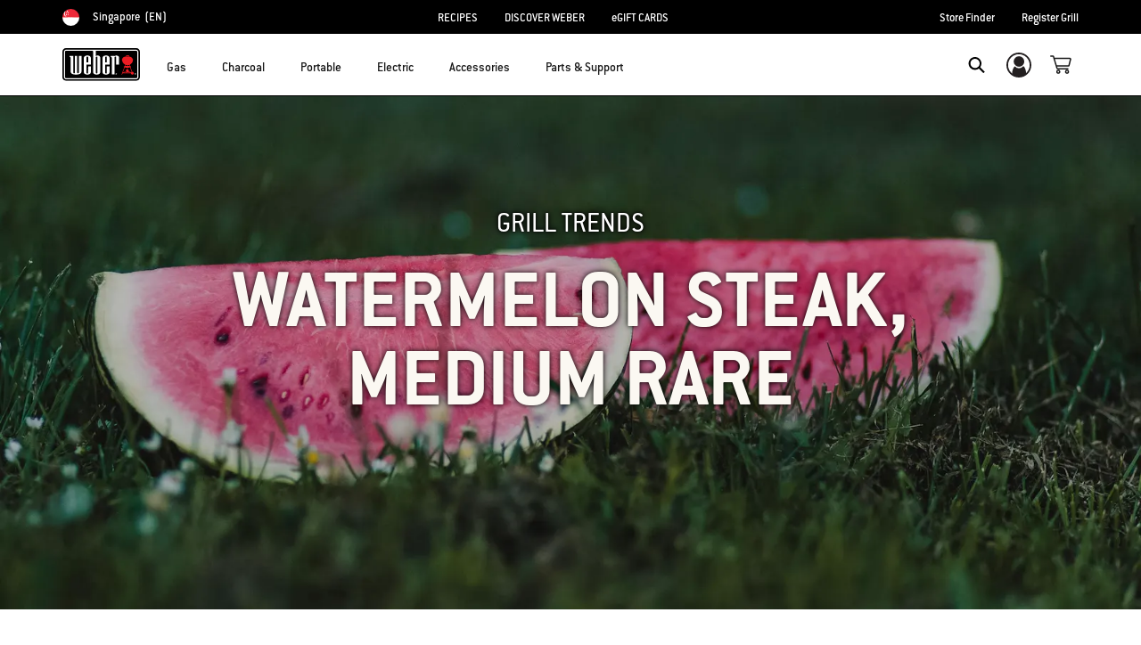

--- FILE ---
content_type: text/html; charset=utf-8
request_url: https://www.google.com/recaptcha/api2/anchor?ar=1&k=6Ld4f5YaAAAAAGYWw6nH7-m8BoNbn6N2l-9qGwiE&co=aHR0cHM6Ly93d3cud2ViZXIuY29tOjQ0Mw..&hl=en&v=TkacYOdEJbdB_JjX802TMer9&theme=light&size=invisible&badge=bottomright&anchor-ms=20000&execute-ms=15000&cb=9l8t6v863fp
body_size: 46842
content:
<!DOCTYPE HTML><html dir="ltr" lang="en"><head><meta http-equiv="Content-Type" content="text/html; charset=UTF-8">
<meta http-equiv="X-UA-Compatible" content="IE=edge">
<title>reCAPTCHA</title>
<style type="text/css">
/* cyrillic-ext */
@font-face {
  font-family: 'Roboto';
  font-style: normal;
  font-weight: 400;
  src: url(//fonts.gstatic.com/s/roboto/v18/KFOmCnqEu92Fr1Mu72xKKTU1Kvnz.woff2) format('woff2');
  unicode-range: U+0460-052F, U+1C80-1C8A, U+20B4, U+2DE0-2DFF, U+A640-A69F, U+FE2E-FE2F;
}
/* cyrillic */
@font-face {
  font-family: 'Roboto';
  font-style: normal;
  font-weight: 400;
  src: url(//fonts.gstatic.com/s/roboto/v18/KFOmCnqEu92Fr1Mu5mxKKTU1Kvnz.woff2) format('woff2');
  unicode-range: U+0301, U+0400-045F, U+0490-0491, U+04B0-04B1, U+2116;
}
/* greek-ext */
@font-face {
  font-family: 'Roboto';
  font-style: normal;
  font-weight: 400;
  src: url(//fonts.gstatic.com/s/roboto/v18/KFOmCnqEu92Fr1Mu7mxKKTU1Kvnz.woff2) format('woff2');
  unicode-range: U+1F00-1FFF;
}
/* greek */
@font-face {
  font-family: 'Roboto';
  font-style: normal;
  font-weight: 400;
  src: url(//fonts.gstatic.com/s/roboto/v18/KFOmCnqEu92Fr1Mu4WxKKTU1Kvnz.woff2) format('woff2');
  unicode-range: U+0370-0377, U+037A-037F, U+0384-038A, U+038C, U+038E-03A1, U+03A3-03FF;
}
/* vietnamese */
@font-face {
  font-family: 'Roboto';
  font-style: normal;
  font-weight: 400;
  src: url(//fonts.gstatic.com/s/roboto/v18/KFOmCnqEu92Fr1Mu7WxKKTU1Kvnz.woff2) format('woff2');
  unicode-range: U+0102-0103, U+0110-0111, U+0128-0129, U+0168-0169, U+01A0-01A1, U+01AF-01B0, U+0300-0301, U+0303-0304, U+0308-0309, U+0323, U+0329, U+1EA0-1EF9, U+20AB;
}
/* latin-ext */
@font-face {
  font-family: 'Roboto';
  font-style: normal;
  font-weight: 400;
  src: url(//fonts.gstatic.com/s/roboto/v18/KFOmCnqEu92Fr1Mu7GxKKTU1Kvnz.woff2) format('woff2');
  unicode-range: U+0100-02BA, U+02BD-02C5, U+02C7-02CC, U+02CE-02D7, U+02DD-02FF, U+0304, U+0308, U+0329, U+1D00-1DBF, U+1E00-1E9F, U+1EF2-1EFF, U+2020, U+20A0-20AB, U+20AD-20C0, U+2113, U+2C60-2C7F, U+A720-A7FF;
}
/* latin */
@font-face {
  font-family: 'Roboto';
  font-style: normal;
  font-weight: 400;
  src: url(//fonts.gstatic.com/s/roboto/v18/KFOmCnqEu92Fr1Mu4mxKKTU1Kg.woff2) format('woff2');
  unicode-range: U+0000-00FF, U+0131, U+0152-0153, U+02BB-02BC, U+02C6, U+02DA, U+02DC, U+0304, U+0308, U+0329, U+2000-206F, U+20AC, U+2122, U+2191, U+2193, U+2212, U+2215, U+FEFF, U+FFFD;
}
/* cyrillic-ext */
@font-face {
  font-family: 'Roboto';
  font-style: normal;
  font-weight: 500;
  src: url(//fonts.gstatic.com/s/roboto/v18/KFOlCnqEu92Fr1MmEU9fCRc4AMP6lbBP.woff2) format('woff2');
  unicode-range: U+0460-052F, U+1C80-1C8A, U+20B4, U+2DE0-2DFF, U+A640-A69F, U+FE2E-FE2F;
}
/* cyrillic */
@font-face {
  font-family: 'Roboto';
  font-style: normal;
  font-weight: 500;
  src: url(//fonts.gstatic.com/s/roboto/v18/KFOlCnqEu92Fr1MmEU9fABc4AMP6lbBP.woff2) format('woff2');
  unicode-range: U+0301, U+0400-045F, U+0490-0491, U+04B0-04B1, U+2116;
}
/* greek-ext */
@font-face {
  font-family: 'Roboto';
  font-style: normal;
  font-weight: 500;
  src: url(//fonts.gstatic.com/s/roboto/v18/KFOlCnqEu92Fr1MmEU9fCBc4AMP6lbBP.woff2) format('woff2');
  unicode-range: U+1F00-1FFF;
}
/* greek */
@font-face {
  font-family: 'Roboto';
  font-style: normal;
  font-weight: 500;
  src: url(//fonts.gstatic.com/s/roboto/v18/KFOlCnqEu92Fr1MmEU9fBxc4AMP6lbBP.woff2) format('woff2');
  unicode-range: U+0370-0377, U+037A-037F, U+0384-038A, U+038C, U+038E-03A1, U+03A3-03FF;
}
/* vietnamese */
@font-face {
  font-family: 'Roboto';
  font-style: normal;
  font-weight: 500;
  src: url(//fonts.gstatic.com/s/roboto/v18/KFOlCnqEu92Fr1MmEU9fCxc4AMP6lbBP.woff2) format('woff2');
  unicode-range: U+0102-0103, U+0110-0111, U+0128-0129, U+0168-0169, U+01A0-01A1, U+01AF-01B0, U+0300-0301, U+0303-0304, U+0308-0309, U+0323, U+0329, U+1EA0-1EF9, U+20AB;
}
/* latin-ext */
@font-face {
  font-family: 'Roboto';
  font-style: normal;
  font-weight: 500;
  src: url(//fonts.gstatic.com/s/roboto/v18/KFOlCnqEu92Fr1MmEU9fChc4AMP6lbBP.woff2) format('woff2');
  unicode-range: U+0100-02BA, U+02BD-02C5, U+02C7-02CC, U+02CE-02D7, U+02DD-02FF, U+0304, U+0308, U+0329, U+1D00-1DBF, U+1E00-1E9F, U+1EF2-1EFF, U+2020, U+20A0-20AB, U+20AD-20C0, U+2113, U+2C60-2C7F, U+A720-A7FF;
}
/* latin */
@font-face {
  font-family: 'Roboto';
  font-style: normal;
  font-weight: 500;
  src: url(//fonts.gstatic.com/s/roboto/v18/KFOlCnqEu92Fr1MmEU9fBBc4AMP6lQ.woff2) format('woff2');
  unicode-range: U+0000-00FF, U+0131, U+0152-0153, U+02BB-02BC, U+02C6, U+02DA, U+02DC, U+0304, U+0308, U+0329, U+2000-206F, U+20AC, U+2122, U+2191, U+2193, U+2212, U+2215, U+FEFF, U+FFFD;
}
/* cyrillic-ext */
@font-face {
  font-family: 'Roboto';
  font-style: normal;
  font-weight: 900;
  src: url(//fonts.gstatic.com/s/roboto/v18/KFOlCnqEu92Fr1MmYUtfCRc4AMP6lbBP.woff2) format('woff2');
  unicode-range: U+0460-052F, U+1C80-1C8A, U+20B4, U+2DE0-2DFF, U+A640-A69F, U+FE2E-FE2F;
}
/* cyrillic */
@font-face {
  font-family: 'Roboto';
  font-style: normal;
  font-weight: 900;
  src: url(//fonts.gstatic.com/s/roboto/v18/KFOlCnqEu92Fr1MmYUtfABc4AMP6lbBP.woff2) format('woff2');
  unicode-range: U+0301, U+0400-045F, U+0490-0491, U+04B0-04B1, U+2116;
}
/* greek-ext */
@font-face {
  font-family: 'Roboto';
  font-style: normal;
  font-weight: 900;
  src: url(//fonts.gstatic.com/s/roboto/v18/KFOlCnqEu92Fr1MmYUtfCBc4AMP6lbBP.woff2) format('woff2');
  unicode-range: U+1F00-1FFF;
}
/* greek */
@font-face {
  font-family: 'Roboto';
  font-style: normal;
  font-weight: 900;
  src: url(//fonts.gstatic.com/s/roboto/v18/KFOlCnqEu92Fr1MmYUtfBxc4AMP6lbBP.woff2) format('woff2');
  unicode-range: U+0370-0377, U+037A-037F, U+0384-038A, U+038C, U+038E-03A1, U+03A3-03FF;
}
/* vietnamese */
@font-face {
  font-family: 'Roboto';
  font-style: normal;
  font-weight: 900;
  src: url(//fonts.gstatic.com/s/roboto/v18/KFOlCnqEu92Fr1MmYUtfCxc4AMP6lbBP.woff2) format('woff2');
  unicode-range: U+0102-0103, U+0110-0111, U+0128-0129, U+0168-0169, U+01A0-01A1, U+01AF-01B0, U+0300-0301, U+0303-0304, U+0308-0309, U+0323, U+0329, U+1EA0-1EF9, U+20AB;
}
/* latin-ext */
@font-face {
  font-family: 'Roboto';
  font-style: normal;
  font-weight: 900;
  src: url(//fonts.gstatic.com/s/roboto/v18/KFOlCnqEu92Fr1MmYUtfChc4AMP6lbBP.woff2) format('woff2');
  unicode-range: U+0100-02BA, U+02BD-02C5, U+02C7-02CC, U+02CE-02D7, U+02DD-02FF, U+0304, U+0308, U+0329, U+1D00-1DBF, U+1E00-1E9F, U+1EF2-1EFF, U+2020, U+20A0-20AB, U+20AD-20C0, U+2113, U+2C60-2C7F, U+A720-A7FF;
}
/* latin */
@font-face {
  font-family: 'Roboto';
  font-style: normal;
  font-weight: 900;
  src: url(//fonts.gstatic.com/s/roboto/v18/KFOlCnqEu92Fr1MmYUtfBBc4AMP6lQ.woff2) format('woff2');
  unicode-range: U+0000-00FF, U+0131, U+0152-0153, U+02BB-02BC, U+02C6, U+02DA, U+02DC, U+0304, U+0308, U+0329, U+2000-206F, U+20AC, U+2122, U+2191, U+2193, U+2212, U+2215, U+FEFF, U+FFFD;
}

</style>
<link rel="stylesheet" type="text/css" href="https://www.gstatic.com/recaptcha/releases/TkacYOdEJbdB_JjX802TMer9/styles__ltr.css">
<script nonce="SRtR8WhPM_s8VOaLeBGdTg" type="text/javascript">window['__recaptcha_api'] = 'https://www.google.com/recaptcha/api2/';</script>
<script type="text/javascript" src="https://www.gstatic.com/recaptcha/releases/TkacYOdEJbdB_JjX802TMer9/recaptcha__en.js" nonce="SRtR8WhPM_s8VOaLeBGdTg">
      
    </script></head>
<body><div id="rc-anchor-alert" class="rc-anchor-alert"></div>
<input type="hidden" id="recaptcha-token" value="[base64]">
<script type="text/javascript" nonce="SRtR8WhPM_s8VOaLeBGdTg">
      recaptcha.anchor.Main.init("[\x22ainput\x22,[\x22bgdata\x22,\x22\x22,\[base64]/[base64]/[base64]/[base64]/[base64]/[base64]/[base64]/eShDLnN1YnN0cmluZygzKSxwLGYsRSxELEEsRixJKTpLayhDLHApfSxIPWZ1bmN0aW9uKEMscCxmLEUsRCxBKXtpZihDLk89PUMpZm9yKEE9RyhDLGYpLGY9PTMxNXx8Zj09MTU1fHxmPT0xMzQ/[base64]/[base64]/[base64]\\u003d\x22,\[base64]\\u003d\x22,\x22RsKDfUbCiipawoJdw5zCh2ROdCRHw6zCk2Aswop1A8OPGsOeBSg/CyBqwoTCp2B3wozCq1fCu2HDgcK2XUTCgE9WI8O1w7F+w5o4HsOxN2EYRsONR8KYw6xaw60vNihha8O1w4PCjcOxL8KkKC/CqsKMC8KMwp3DjMOlw4YYw6fDvMO2wqpBJioxwoLDjMOnTU7Dn8O8TcOQwr80UMORaVNZUibDm8K7bMKOwqfCkMOsWm/CgQHDlWnCpw1IX8OAOsOrwozDj8ORwr9ewqpiXHhuFcOUwo0RL8ObSwPCuMKEbkLDqDcHVF1ONVzCjsKewpQvLhzCicKCdW7Djg/CksKOw4N1D8OBwq7Ck8K9VMONFWXDicKMwpMFwoPCicKdw6/DukLCknA5w5kFwqctw5XCi8K5wpfDocOJdsK1LsO8w75kwqTDvsKjwpVOw6zChR9eMsKgL8OaZXPCjcKmH1jCrsO0w4cSw4Jnw4MLJ8OTZMKdw5kKw5vCgHHDisKnwq/CosO1GwYaw5IAbcKrasKfbcKEdMOqezfCtxMWwrPDjMOJwojCjlZoQ8KTTUgEWMOVw65DwrZmO2bDrxRTw5xlw5PCmsKrw50WA8OBwqHCl8O/E1vCocKvw4sSw5xew44kIMKkw4xHw4N/LTnDux7CiMK/w6Utw48Sw53Cj8KsH8KbXzXDksOCFsONM3rCmsKZNBDDtnZ0fRPDhBHDu1kNUcOFGcKJwpnDssK0acKewro7w5g6UmEawqEhw5DCm8ORYsKLw6gCwrY9H8KdwqXCjcOXwqcSHcKpw7Rmwp3CjVLCtsO5w4vCm8K/w4h8JMKcV8KvwrjDrBXCvsKawrEwCxsQfXjCt8K9QkwpMMKIfWnCi8OhwprDnwcFw7fDu0bCmmLCmgdFIsKewrfCvlRnwpXCgw54woLCskbClMKULEURwprCqcK5w6nDgFbCvcOxBsOeRgAXHhxeVcOowq/Djl1SSwnDqsOewpXDvMK+a8Knw4ZAYxjCpsOCbxwawqzCvcOdw5Vrw7Y2w5PCmMO3Wl8DecOvMsOzw53Cn8OHRcKcw6wKJcKcwo/DqjpXUMKpd8OnOMOQNsKvDDrDscOdXWFwNyJYwq9GIA9HKMK3wqZfdjN6w58Yw6nCjxzDpml8wptqew7Ct8K9wqUxDsO7wrYFwq7Dol7ChyxwK3PClsK6GcOGBWTDjWfDtjMMw5vCh0RMKcKAwpdeeCzDlsOIwr/DjcOAw4nCqsOqW8OjOMKgX8OvesOSwrphfsKyewwswq/DkFHDnMKJS8Orw5wmdsOZUcO5w7xSw4kkwovCo8KvRC7DrijCjxAHwoDCilvCjcOFdcOIwo8RcsK4Nih5w54tUMOcBAIyXUl/wqPCr8Kuw5zDnWAiY8KMwrZDH1rDrRAeWsOffsKpwqtewrV7w4VcwrLDi8KVFMO5acKFwpDDq3/DlmQ0wrXCtsK2D8OxYsOnW8OHT8OUJMKuRMOELRx2R8OpAQV1GlEbwrFqCsOLw4nCt8OAwqbCgETDoxjDrsOjasKGfXthwoxhPhpPLMK3w5UKG8OIw7nCksKzG3EaccOLwp/CrEpcwqvCu17ClQQcw4BRBisIw4vDn3pCfT/[base64]/w7rDq8OSAsOLwpzDkHwSw7FMQ8Ksw6dTYmDCucKHXsKPwp8Zwq9iUEk/[base64]/CoAXCnsKxwqAkw6JmwpbCpEcZw5DCsCPDn8KSw4vCvVPDlBDCqMOeAyxGKsOCw49YwrDDv8Ocwp4uwpx8w4FyX8Krw6zCqMKGDyrDk8Oww7cLwpnDshIfwqnDs8K2PgcfBD/Dsw5dRsOrc0DDnMKAwq7CuAHCi8KSw6DCqcKpwoA8ccKIT8KyA8Odw6DDlBNvw4scwp3DtEUhNMOZYcOWQCXCpwEZJcK5wr/DhsO3CAAGOmHCoUvCuiTCqmU5FsO7SMO9amLCpmXCuD7DjnrCicOlSMOewqDCl8OgwrBqHA/Dk8KMAsO0w5LCn8K1acO8UBJoO1bDm8O8TMOqQFdxw6tDw6/Ctj9ww63DoMKIwp8GwpkGdHYfECJhwqBXwrvChFcXb8Kew5rCrQgJCjnDrAd5NcKkbMO8Wj3DpsO4wpA+OsKjGANlw74Vw5/DlcO8GxnDqm3Du8KhMEosw4LCo8Kvw5vCtcOgwpPCjFMXwpnCvjPCssOnFFxZaxomwqfCv8ORw6LCoMK3w44zXCBze1QgwqXCuXPDikXCoMOTw7XDlsKHXl7DpEfCoMOIw5rDt8KGwrc0MxTCrCw5MRLClsO/[base64]/w7DDrcOhwqJLwq3DkF5Hw4rDoMK0wq9CDcOrDsK1M1HChcO9D8K5wqQmDkAhZMKEw7BHwpRQLcKwDsO/w4PCswXCmcKtJcK8Ri3DrsOIS8KVGsOgwpB0wr/CjsO8WTYBK8KANAcHw6s9wpd3VHVed8OSEBU1QcOQHArDjC3CvcKXw6U0w5HCvMKFwoDCnMKsWy0ew7cfNMKhJj3DsMK9wpRIeC1owo/ClBfDjg5XNMOiwp8Mw79rY8O8YMOuwqfChGwdQTRJWUfDsWXCjErCssOowoPCmMK0GMKMAFdSwo/DhyZ0B8Kyw7DDl2EpKGfCgyptwoJBCcK2WyHDrsOrEcKdYjt2RREFGsOIAS/CtcOUw5MgG1wdw4PCrEoUw6XDiMOXSGYxRSoNw71KwrjDisOww7PDkVHDrsOsI8OOwq3CuRvDvHHDqgxjb8KvUC7Dj8K7b8OCwoBswrrChCLCsMKkwoB/w5djwqbCpGl7TcOjOXMiw6pPw5oQwq/CgA4pXcKGw6pOwr3DtcOSw7fCvDMtImXDp8Kzw5x+w4HCpnJsVMOHWcKhw6Zsw7YKTwDDpMOpwoTDihJmwobCsGw0w5vDjWoAwojDo1pxwrFiNj7ClX3DgsObwqLCisKUw7B1w6fCnsOHewbDtcKVVsOkwpNcwptww5DCtCILwrwCwo3DsihUw6XDhcOqwrhrSj/DkmYkwpXCqRjDm2nCl8OoH8KHaMKWwpHCuMKMwrDCl8KKAcKOwrzDn8KKw4Nlw5BycS0ETlA0RMOTawXDvcKHXsKAw4lnNSgrwpZ6McKmEcKPYsK3w6gcwoksHsOGwrk4OsKAw795w6J3RMO0BcOGEsKzIGJhw6TCsFjDt8KIw6jDnsKMT8KOeksWDnUUaEZ/[base64]/Cl8Omw7dsc8KHRsK4JsOhCMK9w69Zwq4swqnCk0sKwoLCknVywqnCriJYw6rDkVRyKWNiWcOrw6cDAMOXPsOLZsOwO8OScncnwpRsJjnDo8OBw7PDrWDCsg9Nw7xPbsKkOMK2w7fDrSl8B8KMwp3CmRdXw7XCksODwpN3w5PCq8KbCRjDicODRyV/wqjCvcKWwokPwpkRwo7DgBBow57Dhntiwr/[base64]/CsWcXHsKoK8OTw5/CvU/CuUoSwpQsd8OBIgBSw6lSM1bCjcKpw6Q5wohfJlHCqktVecKNw4g/BMOFOWTCisKKwrnDsBzDg8OKwrRow5lLA8K6ScK0wpfDkMKZZUHCoMOow4LDk8OvKA3Cg2/[base64]/[base64]/[base64]/Yi/DtsOQO8K3aRzDvwlywqYqEMOdw4XCvMOIwqxAwoNqw40yfQDCtW7DvxVQw6rCh8KQNsOpIkBtwot/woPDtcKuwr7CvMO7w7vCmcKcw5wpwo4XXTJtw6JxNcOVw6TCrlM5PRQAW8OywqzDm8O3L1rDumnDuRV8NMKhw7LDtcKowrXDvFhywrvDtcObKsO0w7ApPAHDh8O/QiJEw7jCsyzCohkIwog4WxVQF2/DvnDDmMKSWTvCjcKkwoMRPMKbwp7DhsKjw4XCjMKVw6jCjWDCvU/CpcK4cVrCicOgXBvDp8OqwqPCrz3DvsKMEH/[base64]/CqzvCmMK2wrHCgTIPwqQNTcKyw6LDp8KNwpzCh8KrC8KGJcKlw5/DjsOIw4jChAPDtE8+w4zCgRzCjFR1w4rCvxNFwp/DhkQ3woXCq2bDhlfDj8KSH8O/[base64]/Ds8OmdGYbwp0lwokcwrNAAkcXwppww4bDgV5ZHcOUOMKVwoRebEc7X0fCgAYHwpHDkmPDpsKtUEfDocOyPcK7wo/DlMOhGcOiMsOnGVnCtMOKNCBmw5wtUMKqB8OuwpjDsiURE3DDkwphw6EtwpILShM2FMK4XMOZwqEKw6xzw5FaKsOUwrBzw7cxWcKzUsOAw4gTw5HDp8OdF1UVE27ChsKMwr/DrsOXwpXDgcKTwpc8PFLCvcK5IsOBw67DqR9hQcO+w7kKA3TDq8KiwrnDhC/CocKuLHbDoyfCgVFEVcOnLQTDiMO6w7Ahw7jCk1syEzMMF8Ocw4BNacK0wqwuXmXDp8K2JWnDo8O8w6Rvw6TDpMKtw4pyZhUpw67CjyZcw4tLAyc3wp/[base64]/b8OfWn9eJToAT8KbwpM8w7MGZFc/TsOPcHwOLT3Dmjh9TMK2KRMTHcKrIVbCrn/CnXAXw6NNw7LCscOPw5lGwpPDrRBQDidhwp3Cm8Kpw6rCqmHDjC/DnsOEwqhGw6jCuCxOwo7CjirDn8KKw5bDm2k4wroGwqBhwrnDqnfDjETDqQfDtMKXIznDg8KBwqXCrGt2w4lzBMKHwogJBMKTWsOKw5PCv8OsNB/[base64]/CpcK0bjbDi1IFfsOjwqg5w6c7w5FkLHfCt8OWB17CnMKFO8OhwrXDqys9wrzCql9lw6AxwprDgAzDmMO6wopBDMKXwoDDs8ORw5/CtcKxwo96PBvDjXt9XcOLwp3DpcKIw67DsMKEw5LClcKxKMOGTEPCgsKnwrlGJwVpHMKeY3nCpsK9w5HCncKvc8OgwobClW/Ck8K7wpPDrxRzwoDDm8K1OsOxNcOKQiBcD8KlQxp1DgzCoXJvw4QKIwtQGMOPw53Dq3LDq1DDqMOiLsOwSsOUwrXCu8K1woTCrigBw71Nw65wbyMywoXDp8KpZVMyS8KMwqlXRsKJwp7Cjy7DvsKGPcKRasKebMKUf8K3w7dlwoUCw6M/w6VZwrEkURHDoQzCq15pw6gFw74IPQfCusKowpzCvMOaK2nDqyvDvMKhwpHClikWw63Dm8KxaMK2SsOvw6/Ds31tw5TClVLCr8KRwoHCucKfV8KnJC92w67CnnYLw5s9wqQVaVZLL1/CkcKxw7dJcwAIw7nCoi/CiRvDpSBlA1dHbgYxwpA3w6vCksOew57CmsOqTcKmwoUTw7dcwqQTwrzCkcOewrTDoMOiK8KbB3giXU4JdMOww4Ucw7sKwqAMwobCoQQuWnBcRMK/IcKODXDCgcOZcD1Lwo7CosOPwo3CnHLChW/[base64]/DocK9w64lCnjCoMOsWm7DhSTDhjHCvkgjLALCly/[base64]/[base64]/[base64]/Ct8OvRcKmw5LCnwwddSXDrFnDvR7CqMKxw4JawqUCwoImV8KVwrxCw5RrNE7Dj8OQw63Cq8KkwrvCj8OEw6/DpTrCgMKNw6VSw7Uow57Dk03CsRHCrSFeTcOpwpBJw6HDlAvCvmPCnyR1HUHDkWfDvnsRwo0yW1rCsMOUw7HDtsO3wrRsBcK+EsOPIsO6AsOhw5Yzw7AFUsOww7ozw5zDqXQ2fcOhA8K/CcKYNT7Cq8K+FSXCs8KPwq7CjEDCuFUIXMOiwrrClT06XD9/[base64]/FcOiw7bCocOwwpDChx/DgW4DBzzDkgNYHjrCv8O6woVvwrDCisK3w43DmTI+wqYWPV3DpjkewpnDojbDskF9w6bDo1vDgSXCj8K1w6EYA8OfaMKQw7LCpcOPQEg8woHDt8OQNEgNSMOJNiPDiBMiw4nDi3RHb8O/wqhxOBTDgyNyw4DDmMORwrI3wrBIwqXDjMOwwqZqOG7CtABCwpRqw4LCjMOmc8Ozw4TDvsK2FTgsw4w6PMKMAVDDnzFsV3HCl8KlbG/[base64]/BALCnj7ChXQBwopQw7jDnErCu0jCncKZfsOZTzfDtcOKNMKVTcOZAyHCmMOtwpLDp1x9L8OUPMKHw4rDuRPDlMOPwpPCocK/ZMO+w4/[base64]/CqcKKH8OWw7fDlsOyw5dULmw2TGkeYCkLw7PCg8O3wojDtGYMWx0YwovDhBJXT8KkfRhhSsOcDVQ9dADCgcKlwoI/[base64]/CkMOcw5kzbMK2Di/CosODNgbCrsK2wobCrEfCoMKjKXx2ScOew7jDgSgIwoXCtcOocMOBw7FeUsKBbHDDp8KCw6XCvXfCvj9swpdUXQxywozCo1Jiw4dMwqDDucO+w4bCrMOeThIQwrdDwoYGB8KNbm/ChynChlgcw5/[base64]/CmkoCwqkhWsOww7EHw6VmLsO6fMKmw4hKe0FcZsOvw7JtdMKxw5XCjMOnCsKGO8OAwqvCtWAJDgwGw6ZqUVzDgAfDvWkIwq/DvkJ0UMO2w7bDqsOawpxSw6DCgXB+E8K2UsKcwqpRw7PDucOFwpbCs8Kiwr/CqsK/cWPCmwJhQ8KvJ1BeTcKIEsKIworDvMKzcyXCvlzDpyLCoU5CwrViwow/AcOjw6vDiD8BY0VGw6Z1HCUdwrjCvm1RwqEPw7d/[base64]/[base64]/DrMOrF8OneMKqCcKLIMOsbhvCvMOuPsOKw6Z/E040w4XCvmDDqxDCm8OOBGTDkGEywrlINsKuwpsIw5dBf8KLNsOnFyxGNgEsw6c3w4jDvETDhRk7w7vCmsOHSzs+bsORwpHCo2J/w6M3f8O2w5fCt8ORwqrCm0DCgENpJExTR8OPGcKSR8KTUsKqwqJ8w6YJw5gIVcOnw61LPMOAdkVqccOHwqI+wq/CkyIacxsVw4cpwrLDty9IwpfCosOpbgBBI8KiIwjCsUnCrMOQTcOsHWLDkkPCvMKhQMKfwqlpwoTCgMKGd37Cn8OyDWhVwp0vW2fCqgvDgjLDmgLCunVwwrIDwpUNwpVTw7Q9woPDs8KyScOnXsKpwofCgcO+w5R/[base64]/Dr8OVw43CmcKSw67Cl0rDjsKICmHCpMOSw57Dj8K7w4BdKVxHw7dXAsOCw45zw7chMMOGLy/CvsKSw6PDgsOFwqnDqRZEw6wJE8OEw73DiwXDqsOtE8Oaw41lw6c5w59/woxCWXbDsk8Jw6ksbMOIw6JDJ8KsTMOgMztFwoPCrlPCvF3CmV3DiUnCoVfDtn0GUyDCs3XDr0BLUcOVwqENwowqwr8/wpRXw4xiY8OdIQHDkgpRKMKFwqcCLBJYwopxPMK2w7hAw6DClcOiwotoDcO7wqEjM8Klwo7DqMKOw47Cgy8vwrTCrzd4L8KfMsKzYcKPw45kwpAjw55jYG/CpsOaL3HClMK0AFhEw6DDqj0CXgjCmsOXw6gtw6syDyZaWcOqwqjDvE/DgMOqaMKsRMK2AsO/JlbCnsOowrHDlRA8w4rDj8KxwoHCoxhYwqvCrcKDw6VXwohPw6XDpWE8H0DCm8OlF8OTwqh/w4bDnwPCgHoyw5ghw6rChjzDsipmKcOIBnPCj8K+CwjDpygYOMKPwovDlMOnbcKwGjZ5w4J2f8KBwp/Ck8KGw4DCr8KXWABgwrzCmidUC8KKw5DCoQkqNBbDh8KVwqMtw6zDhkZIVsK2wprCiWvDtQlowq7DhcKlw7TDrsOxw4JeYcKkSF48Q8OgRFNPMkN9w43CtgBtwrR5woZHw5TDoDBJwpnDvj83woZRwqx+Qn/DqMKvwq11wqV1PFtqw7Nmw5PCoMOgORhmPnfCi3DDk8KMwp7DozsOw6I8w5bDtSvDsMOKw5HDiGZxwopnwoVRK8KqworDsxrDq0w6fXtdwr7CoRjDpSrCnVJOwqzCkw3CikQ/w7wyw6jDuBXCk8KIdcKrwrPDtcOvw4o8UCJtw41WasKowqjCnDLCisKgwrVLwrPCvsKpwpDCvwVPw5LClD5CYMKKGRkhwqXDt8O4wrbDjid7IsO5KcKIwp5GdsOfbXJYwo9/VMOZw7cMw7k9w7bDtUgVw5vCgsKuw67CgsKxMH90VMOpFTLCrXXDuAtQwqLCosKpwrPCuznDisK5FAzDocKYwqnClsKobxfCoFzCgBc9wobDjsO7DsKzX8Kjw6NuwovDnsODw7gTw5jCscKhwqfClAbDmRIJCMKuw55NYlLDk8KzwpLCq8Kwwp/CtlbCq8O6woLCvQ3DvcOsw6/CpsKmwrdxDBxoKsOFwpwwwpJ6JcO7BSwFYMKGH07Dt8OpKMKTw6rCnDjCujVaQCFTwobDlyMrWFLCoMKcF3jDmMOpwoYpZ13CuWTCj8O4w4hFwr7DjcKMPB/Dq8O6wqQKc8Krw6vDm8KhNVx4bFXCgy8wwqEJKcK4OcKzwrkMwooTwr3Ch8OLAcKRw5Vpwo3CoMOAwpg8wpnCjmzDssKQLlxwworCsE08M8KiZMOOwqLCpcOiw7nDvUTCssKGelkyw5/DjmrCqnrDh1fDtMK5woAswonCmsK0w71WZBN7BMO5EHAJwoLCowx0akZgSMO2UsOrwpHDoRwswp/[base64]/DghvCr8O5w7Adw7sWJ3zCsMKyI8OafyrCrcKdM0PClcOjwrZceDsow4AIFHl3WcOCwo9FwoHCr8Ouw7VrdRfChmMcwqQHw44uw60Nw78xw6/CmcOtw5MAIsKkLQzDusKwwphOwo/[base64]/DtyFBwqvCoGrDlsKLScK7w5DDvMKMwqvDlsOmw4LDuBDCjUlDw6zChW90CsO7w6ctwpLCryLCusKvV8KgwrjDhsOkBMKBwpByPSHDnMOSPSZzHW9PP0otMn/[base64]/[base64]/CnFHCoMOKwonDnAQ8KFJ7woHDkRXDisK5C2XCjAhIw6bDky3Cjgocw6h5wpDChcO+wrIqwq7CvgHDsMOdwo49R011w6ooNMKcw5rCv0nDuFfCvxjCuMODw6lbwozCg8Kgwp/Ct2IwSsOQwrjDgMKFw4sDNHzDpMOxw6AmUcK/wrvCicOiw7jDpsKew7jDgA7Dq8KpwpZ7w4xqw4MWI8O1U8KuwocQLcK/[base64]/Dj012bcOCNMKAQFHCkkPDrmDDqEROeFDCs28vw77Dv2bCh1o0XsKXw7/DkcOEw5zChht5LMKCCBA1wrFYwrPDtxTCt8Kyw70Zw5jDr8OJQsO5P8KOY8KWbMOOwqYkd8OZFEMyUMOFw63CvMObwrfCp8KSw7/DmsOZIWtNDmvCs8OfOW9TdDI3fRIBw6XCqMOXQjnCn8KZbmHClmIXwpgwwq7DtsKww4NCXsO4wowBQwLCocOWw4tGCzDDqUFew5vCvsOyw6/CgxXDllDDrsOEwrU4w4F4aT5uwrfCtTPCo8OqwpZUw6nDpMO+HcOxwp10wo53wqvDvyzDk8OrNlrDgsKNw5XDj8OKAsO1w4VZw6kZY2xgKhEgQHvDrSggwoUsw5PCk8K+w4nDj8K4HsOEw6hRYsKKB8Olw4nClmoEMjLCiFLDpW/DssKVw5bDhsOHwrdzw4sNYUbCrCHConPCvDzDq8OPw7dYPsKSwoNCScKOPMOtK8OTw7HClsKmw51/[base64]/DrGAPa8Kpw6TDr3wCwp97UMKswqQKHsKwUDNNwrBFf8O/GEsMw74Iwrt0w7ZkMB5fEkXDr8OfVFrCkgARw6LDrcK5wrbDsFzDkHfChcO9w6E8w5jChklJAMO9w5t8w4XDkTTDowXDlcOSw7bDmiXCjMOHw4DDuE3Dq8K6wqrCtsKiw6DDkHc0A8O2wptdwqbCo8OGfTbCtcOvEiPDqTvDsUMqwqjDoQ/DgW/[base64]/RcO1NsOuTwnClcOVXl7DrnDChMKAS8O+KCQLSMKmw5ZuZcOHUSPDmcOHEsKWw4Zcwp81Bz3DnsOPUMKaYQHCuMKtw7sJw44sw6/CrcOmw79SEFg4bsKCw4U+N8OfwrEXwoZVwrcJAcKAXmfCrsOFOsKBeMOtPwDChcOFwprCjMOoEEkEw77DqCALJDzCgVnDpSkEw67DsinCjysfX3jCjGk1wobCnMOyw77DryAOw6/Du8OSw7LCnw82PcKHwotFwoFsG8ONAyrCtsOTGcKOCHrCsMKRwoMGwqMvD8KgwrPCqTIiw5XDr8OhNDTCpUEmwpdPw6nDtsKBw5g2wrfCrHUiw74Xw4s7bXTCtsODCsORAcO0ccKndcKuBk1IcURybG/DoMOMw6PCqTl6wqFuwofDmsOFb8KhwqXChgc4w65Qf3zDnSPDqAobwqoqIRzDsDAYwp0Xw7h5BMKDf2drw6EyOsO9N1ksw5Nqw6/CtU8Uw6ZUw5xFw6/DuB5dJhFsPsKKSsK3NcKpI2gMX8Ohw7bCt8O9w5MtFcKiOMKiw53DtsOsdMOcw5fCj3R6D8KQdlcqesKHwqZxIFjCp8Ktwrx4FGBpwoVfbsOnwqRpScOTw7bDlFUiOlk9w6oXw4wJC0c/RcOCXMOFPTbDq8Oswo/ChWp+LMKjbnY6wpbDtMKxHcKHXsKkwoI0woLCggRawotldnPDjEEOw6MHO2HCvsOzMW1lOWvDmcOYYBjDniXDkxZVdixqwqzDt0nDg29fwo/[base64]/CnsKowoXDgRnDpVXDijtjf8OFMcOTwplswoHDtBLDlMK6DcO3wplfXCccw5oGwrUkbcOww7g0OF4vw7vCg1sjRcOeTkLCuhoxwpojaw/Do8O/V8KZwr/CkjVNwpPCr8OPKjbDog9Yw5EYQcOCYcO8BwN0B8Kuw5jDusOTJRtYbwo3wprCuy3Cl3/[base64]/w4JDw6FDw7M3w4RwFsKrDkXDucO6w7DDv8OGP8Ocw4fDr3YuT8OmcVTDjHxiQMKmKMO7w5h/X3ZTwoI2woHCicOJQGDCrcKTN8O7IsKYw5vCmCcvfcKvw7BGDXHCjBfCmjbDm8K3wq54PVjCksKOwrXDiBxFYMO+w4rDicKXaGjDisOTwp5gA2NZw4sMw7PDrcKJMsKMw7DCqcKwwpk6w4hawqcow7LDm8K1ZcOMcEbCu8O3XUYBK2/[base64]/DlBQpeMOkw4Q+amcuw5ohw58LB8OYTsOVw4zCtARqHcKWEz3DlV5KwrdVbHfCpsK3w54nwrDDpMKvLnEywoUBXRpzwqh8PsOPwpluKcObwovCpWBzwpjDr8Ojw6w/eQE5OcOdURRlwpFNL8KKw5LCpMKtw4AMwrPDtm5qwqZfwphSXhMHPMORKU/[base64]/[base64]/wqfDpMOCwqHCuh9Dw4PChMK+wpx4wrfDrjxWwoTCu8KJw55Lw4gYH8K0QMOOw7/Clh1iU3Qkw4zDhMOmwrHCin/DglTDpw7Cvl7CrzbDmQodwqhVBR3Cr8OXwpvDl8K/wpR4Ax3CtsKFw67DoGBNAsKuw6vCojJ0wqdzIXAhwoZgCEbDmTkZw6UMaHx9wprCgQUWw6tnTMOrKD/DiUvCt8Orw5PDrsKEXcOiwp0ZwpXCncKFw6pjFcOiw6PCjcKTKsOtJifDscKVXR3DiBBpLsKNwp/CucOda8KXL8K+wp3ChQXDjy7DrBbCiV3CgsO/EDkIwo9Ow6zDpcK2elHCvyHDiSYgw6/CgsKeKMOFwqQUw6ROwq3Cm8ONTMK3I2rCqcKww6zDshDCoUnDl8Kiw5RvHcOgWFMCaMKVNcKALMKVGGAbNsKGwrY7FEfCqsKGesOlw40DwoASbWxQw4pdwrDDhcKtLMKTwpYrwqzDn8K3woHCjk04AcKGwpHDk2nDgcOvw70ZwqhjwrTCtMKIw7rDlzY+wrA/[base64]/DngApwoVyAURnFMObw6NBCMKkw7/CuG/CoFvDiMKBw7rDkCRrwoXDiThbaMO3wr7DjgrChAd9w5fDjEQTwrjDgsKKQcKRMcKgw4XCrQNyM27Cu0thwrI0ZAPCmk0gwqnCp8O/UXU9w51gwp55w7gPw5orc8OWRsKVw7Bhw7grHFvCml59AcO7woLDrRUNwptvwrjDisOvXsO4AcO1WWAIw4pnwpfCocOXI8KSe1QoFcOSBmbDhHfDsTzDmMKIY8KHw7MnNMKLw7TCkWxHwq7ChcOUbsKswrLCkxHDlnBUwqcBw7Y/wqVDwp1Ow7khWMK2FcOew7vDjsK6KMKnOmLDgBEDAcOdwonCrsKiwqNOd8KdBsOaw7LCu8OzT1FLwrnCrlTDmsKDKcOowonCvyLCsCt+SsOZCWZ/N8OCw5lvw7IewpDCncOVMjRbw5nChyXDhMKnfjVew5bCtTDCp8ObwqPDuXbDnR4bJhPDhgwcIsKswofCqyjDs8OCOC3CtjtjfVVUVsKbGUPCocOGwo0swqQIw6MWLsO1wqHCrcOMwojDs0zCqm4TAMK0A8OjE0PCi8O1NDoEN8KvRW4MBmvDpMKIwpPDkk/DjMKXw4ohw4VcwpwswpQdYGvCisKbFcKlEcK+JsK1QsO3wrF7wpFUNRZeVBcaw7LDtW3DtHx1woPCpcOVVgMEZjvDl8KuQAlQOcOgJmDCsMOeKQADw6VvwpnCksKZblvCuW/[base64]/DpMO9HcKIBsK+w4TDkMO6IEHDmnbDhRwhw7bDqMObWX3Duw4ienjDsxc3w5YrEMOlIQjDvBvDmsK+bGIQH1HChwBQw58aPn8TwoxHwp0WbkTDicO+wqrCi1goaMKVF8KHS8OJd2YNMcKPDsKNw7oEw6bCrjFsFwnDgBBjNMKCD3tiGSINM0kbKDrCt0/DiEDDsioDwqcsw4BPXcO6KHEbEsKdw47CkMO7w4vCu1R2w5QrH8K6ecKTE1jCokkCwq8UcjHDr0LCvMKpw4/[base64]/DgcKiJMOTwq0SFcK3Tw05C8K9w7w8wpLDmzfDssOTw4DCi8K/woYAwpfCkl3CrcKjFcKlwpfClsKJwrvDsXXDuXU6Vk/[base64]/[base64]/SsKGe00VaMKBwpHDsSZ6P8K7TMODEcOXFjHCtF3Dv8OUw5/[base64]/Cl0/Ci0MOD8OSCCcIOsOUAcOYUgfCgwtSJVNdZgI9GcKYwqtGw6kVwoHDuMO3DcKfBsOLwpnCt8KDbRfCksKRw5vCl11/wog1w7nCrcO6b8KlUcKGGTBIwpN+bcODGEgjwpLCqUHDr1Ajw6lQLiXDhcKAHlN6Hj/DuMOQwpUDPsKJw53CoMOfw4HDhztfBXrCksO6w6HDh1I/w5DCvMO5wr10wpbDmMKOwqvCpcK1Si0Vwr/CmFzCpE89wrnDmMOHwokwKsKWw4lIEMKHwqwYNsKWwr7Ct8OzccO7HcKdw6XCqGzDmsKww5ACdsOXFMKRcsOJw7bCusObNsOtdgDDohEKw4Vyw4fDjMOqPcOcPsOiFcOXEFINVRLChELChMKaWGpKw6gJw7vDrkp3DwbCmCNaQMKdB8Kqw5/Di8O1wrPCl1fCvHjDkgxAw4vCtXTCnsOQwpvDglnDmMK6woIHw5x/w6Vfw6UeMB3CnjLDl14Nw6bCqyFeBcOtw78Qwot4TMKnw6rCkMOuAsKDwqrDnjXCtCDCgAbDlMKhNxkhwr9sHF9dw6PDtGw3ICnCpcOeOcKtM03DlMO2ScOwasKZTV/DpxrCrMOkb14oYsKPM8KewrfDqWrDvWlCwoXDi8ObIsOCw5DCgmrDjMOMw7/DjMKdD8Oqwo3DkQZRw7ZKAcKqw6/DqSlzJ13Dlgtrw5fCqsKhcMOJw6TDhMOUMMKRw6E1eMOrasKmGcK9CEsEwpQ6wqpCwqEPwoLDkHARwq1Lf3DCgncewoHCnsOoLgE5Q0F2HRbDlMOmwq7DvDwrw4x6SEl1AHMhwrUJCAEjHUhWEVnCkGtww6zDqTTChMK6w5PCuiNAIFMLwrPDqX/DoMOfw6pAw5Byw7vDksKqwoIiUV3CtMK3wpZ5wqNnwqLDr8OGw4XDnDNKdD52w7FVD2gGWyzCu8KJwrVvFlBGZFERwojCunXDhGnDsyHCoBLDjcK2TzQQw67DqwJew6fCmsOHFmjDoMOJb8K6woNpRcKpw49LLC3DmHPDk1nDr2JZwq1Tw5IJeMO2w4I/[base64]/DgillDWUQL8OAUcO5YsKyw7wCwokIMRfDuktrw6tfBgbCvMONwqUbZMOywpAxW2lww4Btwok8Y8O8Qy3Cm3Q6Q8KUNygPN8KFwpAvwoHDosOhVDfDkyPDnBDCj8ODFi3Cv8Odw6LDlW7CmMKxwrbDizcNw6rCisOaOgQmwpY8w6BFISLDoXp/IcOCwp5MwpHDpA9jwoEGScODU8O2wqHDi8OFw6PCv18yw7FIwr3Cn8KpwpTDs0rCgMOEPMKjw7/DvCAReH0aP1TCgsKRwp0zw6AEwq8kKcOZIcKtwqrDrQjCkFoqw7FRDWbDpMKEwqAcdUBSGsKGwpEwW8OSUQtJw6EZwo9RDT/CicOtw7vDqsOsCQ4Hw6bDg8KMw4/DuADDqTfDuXHCksKQw4hSwrxnw43DrxLDnSlHwpx0WyrDr8OoGEHDvcO2ORXCtMKXYMOBC0/DtsKuw67DnmcbCcKnw4PCpR5qw7xfwp7Ck1IZw4pvTj8uKMK6wpB3w5k2w503Dn97wrs1w55kYGE+D8OXw7LCnkZ9w5pMfRcUKF/Du8K0wql6bcOTbcOXKcOcYcKSwqXCiigDw7LCmMKzFsKNw7BrIMKgVQZwM1ZUwoZ0wrhAGMOFdEPDtVsjEsOJwonCiMK1w4YpLgTDucONEEcJNsO7wonCnsKRwpnCncKZw5XCosKDw7PCtw1IZ8K2w4o+RQlTwrzDvivDi8Oiw7rDpcOIWcOTwo/CksK/[base64]/SRA9woXCimwMw6XChHzCocOfZcK7bQnCosO0wpzDtsKWw7Ehw47CqMOMwpPCu2JAw6tuc0jCkMKcw6zDrMODVwUXZCoQwo56PMKNwpNqGcO/[base64]/CnUQAw5PCsTtkwqzCmUPDoQ12w77CocOhUwrCn8O3SMKEw7F+ZcO8wp9ew41nwrvCpsOcw44KZw7DusOmLGlfwq/[base64]/CtsO8T8OuOsOFwoJOw7bCpCnClcOwKkZOE8OpBcKdC1cKcn/CpMOmZsK9w7gFZ8KHw7VOwpBxw6ZBecKOwozClsOcwoQ0HMKvTMOyYRTDoMK/[base64]/DlAlvw5t/w7zDhX15wr7DhXPCkMO/[base64]/CmzkiwrfCh8O5PQlcw5AkwrDCo8KfwrgROcK2w6odwrnCscObKMKGXcOfw5gLHDbCqsOqw51EKBHDp0nDtyFUw6bClk4WwovCtcKwLcOcUi0swoPDocKrEVrDr8K/KW7DjUzDpgvDqTh3ecOfAsOCQsO/[base64]/[base64]/f8KZw5wwwrd4XsKZw4zCkcOzw74decO2SRPCuyrCksK9Wk/CsCFFGMKJwqQDw5rDmcK4OirCrholIsKTdcKeUA5jw6ZwGMKWF8KXFcObwqYuw7phTMKKw5NcJ1VEwqNIE8O2woZmwr10w6/[base64]/S8OQRMKXwrjDusOfwqDDoj7DvMO/[base64]/wqIowrPDoG7Dqzkyw6nDncKmWMOnOsOBw6B/woRsR8OaFQYew4s1IBHDmsK+w69aQsKuwpzDux1bDsOlw67Dp8KBw4LCmXAQfcOMOsKgwqxhOWA5woA4wpDDvMO1woIYUn7CiwfClMObw4Vbwp8Bwr/[base64]\\u003d\\u003d\x22],null,[\x22conf\x22,null,\x226Ld4f5YaAAAAAGYWw6nH7-m8BoNbn6N2l-9qGwiE\x22,0,null,null,null,0,[16,21,125,63,73,95,87,41,43,42,83,102,105,109,121],[7668936,711],0,null,null,null,null,0,null,0,null,700,1,null,0,\[base64]/tzcYADoGZWF6dTZkEg4Iiv2INxgAOgVNZklJNBoZCAMSFR0U8JfjNw7/vqUGGcSdCRmc4owCGQ\\u003d\\u003d\x22,0,0,null,null,1,null,0,1],\x22https://www.weber.com:443\x22,null,[3,1,1],null,null,null,0,3600,[\x22https://www.google.com/intl/en/policies/privacy/\x22,\x22https://www.google.com/intl/en/policies/terms/\x22],\x22binbZQO+Q67gYr4NgPTFNW/X0Fd5rKUkyd/XvzSK8As\\u003d\x22,0,0,null,1,1763470727157,0,0,[124,60,35,65,212],null,[195,83,227],\x22RC-jfw22YBQWCkgLQ\x22,null,null,null,null,null,\x220dAFcWeA7D5Z169REYp7L7uPUKTjW79DYZoFdzH58l8kTMQluDEcAOsyHtvPDUBH14QnfeShr8OFNKjE9fPkcOEDrF0ZGz9rV2iA\x22,1763553527208]");
    </script></body></html>

--- FILE ---
content_type: text/html; charset=utf-8
request_url: https://www.google.com/recaptcha/api2/anchor?ar=1&k=6Ld4f5YaAAAAAGYWw6nH7-m8BoNbn6N2l-9qGwiE&co=aHR0cHM6Ly93d3cud2ViZXIuY29tOjQ0Mw..&hl=en&v=TkacYOdEJbdB_JjX802TMer9&theme=light&size=invisible&badge=bottomright&anchor-ms=20000&execute-ms=15000&cb=mm57uktn8gi4
body_size: 45458
content:
<!DOCTYPE HTML><html dir="ltr" lang="en"><head><meta http-equiv="Content-Type" content="text/html; charset=UTF-8">
<meta http-equiv="X-UA-Compatible" content="IE=edge">
<title>reCAPTCHA</title>
<style type="text/css">
/* cyrillic-ext */
@font-face {
  font-family: 'Roboto';
  font-style: normal;
  font-weight: 400;
  src: url(//fonts.gstatic.com/s/roboto/v18/KFOmCnqEu92Fr1Mu72xKKTU1Kvnz.woff2) format('woff2');
  unicode-range: U+0460-052F, U+1C80-1C8A, U+20B4, U+2DE0-2DFF, U+A640-A69F, U+FE2E-FE2F;
}
/* cyrillic */
@font-face {
  font-family: 'Roboto';
  font-style: normal;
  font-weight: 400;
  src: url(//fonts.gstatic.com/s/roboto/v18/KFOmCnqEu92Fr1Mu5mxKKTU1Kvnz.woff2) format('woff2');
  unicode-range: U+0301, U+0400-045F, U+0490-0491, U+04B0-04B1, U+2116;
}
/* greek-ext */
@font-face {
  font-family: 'Roboto';
  font-style: normal;
  font-weight: 400;
  src: url(//fonts.gstatic.com/s/roboto/v18/KFOmCnqEu92Fr1Mu7mxKKTU1Kvnz.woff2) format('woff2');
  unicode-range: U+1F00-1FFF;
}
/* greek */
@font-face {
  font-family: 'Roboto';
  font-style: normal;
  font-weight: 400;
  src: url(//fonts.gstatic.com/s/roboto/v18/KFOmCnqEu92Fr1Mu4WxKKTU1Kvnz.woff2) format('woff2');
  unicode-range: U+0370-0377, U+037A-037F, U+0384-038A, U+038C, U+038E-03A1, U+03A3-03FF;
}
/* vietnamese */
@font-face {
  font-family: 'Roboto';
  font-style: normal;
  font-weight: 400;
  src: url(//fonts.gstatic.com/s/roboto/v18/KFOmCnqEu92Fr1Mu7WxKKTU1Kvnz.woff2) format('woff2');
  unicode-range: U+0102-0103, U+0110-0111, U+0128-0129, U+0168-0169, U+01A0-01A1, U+01AF-01B0, U+0300-0301, U+0303-0304, U+0308-0309, U+0323, U+0329, U+1EA0-1EF9, U+20AB;
}
/* latin-ext */
@font-face {
  font-family: 'Roboto';
  font-style: normal;
  font-weight: 400;
  src: url(//fonts.gstatic.com/s/roboto/v18/KFOmCnqEu92Fr1Mu7GxKKTU1Kvnz.woff2) format('woff2');
  unicode-range: U+0100-02BA, U+02BD-02C5, U+02C7-02CC, U+02CE-02D7, U+02DD-02FF, U+0304, U+0308, U+0329, U+1D00-1DBF, U+1E00-1E9F, U+1EF2-1EFF, U+2020, U+20A0-20AB, U+20AD-20C0, U+2113, U+2C60-2C7F, U+A720-A7FF;
}
/* latin */
@font-face {
  font-family: 'Roboto';
  font-style: normal;
  font-weight: 400;
  src: url(//fonts.gstatic.com/s/roboto/v18/KFOmCnqEu92Fr1Mu4mxKKTU1Kg.woff2) format('woff2');
  unicode-range: U+0000-00FF, U+0131, U+0152-0153, U+02BB-02BC, U+02C6, U+02DA, U+02DC, U+0304, U+0308, U+0329, U+2000-206F, U+20AC, U+2122, U+2191, U+2193, U+2212, U+2215, U+FEFF, U+FFFD;
}
/* cyrillic-ext */
@font-face {
  font-family: 'Roboto';
  font-style: normal;
  font-weight: 500;
  src: url(//fonts.gstatic.com/s/roboto/v18/KFOlCnqEu92Fr1MmEU9fCRc4AMP6lbBP.woff2) format('woff2');
  unicode-range: U+0460-052F, U+1C80-1C8A, U+20B4, U+2DE0-2DFF, U+A640-A69F, U+FE2E-FE2F;
}
/* cyrillic */
@font-face {
  font-family: 'Roboto';
  font-style: normal;
  font-weight: 500;
  src: url(//fonts.gstatic.com/s/roboto/v18/KFOlCnqEu92Fr1MmEU9fABc4AMP6lbBP.woff2) format('woff2');
  unicode-range: U+0301, U+0400-045F, U+0490-0491, U+04B0-04B1, U+2116;
}
/* greek-ext */
@font-face {
  font-family: 'Roboto';
  font-style: normal;
  font-weight: 500;
  src: url(//fonts.gstatic.com/s/roboto/v18/KFOlCnqEu92Fr1MmEU9fCBc4AMP6lbBP.woff2) format('woff2');
  unicode-range: U+1F00-1FFF;
}
/* greek */
@font-face {
  font-family: 'Roboto';
  font-style: normal;
  font-weight: 500;
  src: url(//fonts.gstatic.com/s/roboto/v18/KFOlCnqEu92Fr1MmEU9fBxc4AMP6lbBP.woff2) format('woff2');
  unicode-range: U+0370-0377, U+037A-037F, U+0384-038A, U+038C, U+038E-03A1, U+03A3-03FF;
}
/* vietnamese */
@font-face {
  font-family: 'Roboto';
  font-style: normal;
  font-weight: 500;
  src: url(//fonts.gstatic.com/s/roboto/v18/KFOlCnqEu92Fr1MmEU9fCxc4AMP6lbBP.woff2) format('woff2');
  unicode-range: U+0102-0103, U+0110-0111, U+0128-0129, U+0168-0169, U+01A0-01A1, U+01AF-01B0, U+0300-0301, U+0303-0304, U+0308-0309, U+0323, U+0329, U+1EA0-1EF9, U+20AB;
}
/* latin-ext */
@font-face {
  font-family: 'Roboto';
  font-style: normal;
  font-weight: 500;
  src: url(//fonts.gstatic.com/s/roboto/v18/KFOlCnqEu92Fr1MmEU9fChc4AMP6lbBP.woff2) format('woff2');
  unicode-range: U+0100-02BA, U+02BD-02C5, U+02C7-02CC, U+02CE-02D7, U+02DD-02FF, U+0304, U+0308, U+0329, U+1D00-1DBF, U+1E00-1E9F, U+1EF2-1EFF, U+2020, U+20A0-20AB, U+20AD-20C0, U+2113, U+2C60-2C7F, U+A720-A7FF;
}
/* latin */
@font-face {
  font-family: 'Roboto';
  font-style: normal;
  font-weight: 500;
  src: url(//fonts.gstatic.com/s/roboto/v18/KFOlCnqEu92Fr1MmEU9fBBc4AMP6lQ.woff2) format('woff2');
  unicode-range: U+0000-00FF, U+0131, U+0152-0153, U+02BB-02BC, U+02C6, U+02DA, U+02DC, U+0304, U+0308, U+0329, U+2000-206F, U+20AC, U+2122, U+2191, U+2193, U+2212, U+2215, U+FEFF, U+FFFD;
}
/* cyrillic-ext */
@font-face {
  font-family: 'Roboto';
  font-style: normal;
  font-weight: 900;
  src: url(//fonts.gstatic.com/s/roboto/v18/KFOlCnqEu92Fr1MmYUtfCRc4AMP6lbBP.woff2) format('woff2');
  unicode-range: U+0460-052F, U+1C80-1C8A, U+20B4, U+2DE0-2DFF, U+A640-A69F, U+FE2E-FE2F;
}
/* cyrillic */
@font-face {
  font-family: 'Roboto';
  font-style: normal;
  font-weight: 900;
  src: url(//fonts.gstatic.com/s/roboto/v18/KFOlCnqEu92Fr1MmYUtfABc4AMP6lbBP.woff2) format('woff2');
  unicode-range: U+0301, U+0400-045F, U+0490-0491, U+04B0-04B1, U+2116;
}
/* greek-ext */
@font-face {
  font-family: 'Roboto';
  font-style: normal;
  font-weight: 900;
  src: url(//fonts.gstatic.com/s/roboto/v18/KFOlCnqEu92Fr1MmYUtfCBc4AMP6lbBP.woff2) format('woff2');
  unicode-range: U+1F00-1FFF;
}
/* greek */
@font-face {
  font-family: 'Roboto';
  font-style: normal;
  font-weight: 900;
  src: url(//fonts.gstatic.com/s/roboto/v18/KFOlCnqEu92Fr1MmYUtfBxc4AMP6lbBP.woff2) format('woff2');
  unicode-range: U+0370-0377, U+037A-037F, U+0384-038A, U+038C, U+038E-03A1, U+03A3-03FF;
}
/* vietnamese */
@font-face {
  font-family: 'Roboto';
  font-style: normal;
  font-weight: 900;
  src: url(//fonts.gstatic.com/s/roboto/v18/KFOlCnqEu92Fr1MmYUtfCxc4AMP6lbBP.woff2) format('woff2');
  unicode-range: U+0102-0103, U+0110-0111, U+0128-0129, U+0168-0169, U+01A0-01A1, U+01AF-01B0, U+0300-0301, U+0303-0304, U+0308-0309, U+0323, U+0329, U+1EA0-1EF9, U+20AB;
}
/* latin-ext */
@font-face {
  font-family: 'Roboto';
  font-style: normal;
  font-weight: 900;
  src: url(//fonts.gstatic.com/s/roboto/v18/KFOlCnqEu92Fr1MmYUtfChc4AMP6lbBP.woff2) format('woff2');
  unicode-range: U+0100-02BA, U+02BD-02C5, U+02C7-02CC, U+02CE-02D7, U+02DD-02FF, U+0304, U+0308, U+0329, U+1D00-1DBF, U+1E00-1E9F, U+1EF2-1EFF, U+2020, U+20A0-20AB, U+20AD-20C0, U+2113, U+2C60-2C7F, U+A720-A7FF;
}
/* latin */
@font-face {
  font-family: 'Roboto';
  font-style: normal;
  font-weight: 900;
  src: url(//fonts.gstatic.com/s/roboto/v18/KFOlCnqEu92Fr1MmYUtfBBc4AMP6lQ.woff2) format('woff2');
  unicode-range: U+0000-00FF, U+0131, U+0152-0153, U+02BB-02BC, U+02C6, U+02DA, U+02DC, U+0304, U+0308, U+0329, U+2000-206F, U+20AC, U+2122, U+2191, U+2193, U+2212, U+2215, U+FEFF, U+FFFD;
}

</style>
<link rel="stylesheet" type="text/css" href="https://www.gstatic.com/recaptcha/releases/TkacYOdEJbdB_JjX802TMer9/styles__ltr.css">
<script nonce="zo46xBy6uHSbSYq88sugJw" type="text/javascript">window['__recaptcha_api'] = 'https://www.google.com/recaptcha/api2/';</script>
<script type="text/javascript" src="https://www.gstatic.com/recaptcha/releases/TkacYOdEJbdB_JjX802TMer9/recaptcha__en.js" nonce="zo46xBy6uHSbSYq88sugJw">
      
    </script></head>
<body><div id="rc-anchor-alert" class="rc-anchor-alert"></div>
<input type="hidden" id="recaptcha-token" value="[base64]">
<script type="text/javascript" nonce="zo46xBy6uHSbSYq88sugJw">
      recaptcha.anchor.Main.init("[\x22ainput\x22,[\x22bgdata\x22,\x22\x22,\[base64]/[base64]/[base64]/[base64]/[base64]/[base64]/[base64]/eShDLnN1YnN0cmluZygzKSxwLGYsRSxELEEsRixJKTpLayhDLHApfSxIPWZ1bmN0aW9uKEMscCxmLEUsRCxBKXtpZihDLk89PUMpZm9yKEE9RyhDLGYpLGY9PTMxNXx8Zj09MTU1fHxmPT0xMzQ/[base64]/[base64]/[base64]\\u003d\x22,\[base64]\\u003d\\u003d\x22,\[base64]/Du0zCksKowoXDkgVUBnXDvMOoYlkdCsK/dRoewrbDnyHCn8K/PmvCr8OGO8OJw5zCp8OLw5fDncKYwqXClERmwp8/L8Kgw4wFwrlYwrjCognDgcOkbi7CmcO1a37DvsOKbXJFDsOIR8Knwp/CvMOlw73DoV4cI1DDscKswoN0wovDlnrCucKuw6PDtcOZwrM4w4PDisKKSSzDlxhQBQXDuiJhw65BNnXDhyvCrcKTTyHDtMKMwpoHIRljG8OYGsK9w43DmcK0wr3CpkUhWFLCgMOPNcKfwoZhT2LCjcK9wrXDoxE6cAjDrMO0SMKdwp7Ctz9ewrtPwrrCoMOhSMOiw5/CiXnCvSEPw4DDvAxDwpvDm8KvwrXCscK0WsOVwq/CrlTCo3LCu3F0w7vDumrCvcKYDGYMc8O+w4DDlgRjJRHDkcOwDMKUwqrDiTTDsMOLJcOED0FbVcOXaMOEfCcCQMOMIsKuwqXCmMKMwrTDiRRIw65Jw7/DgsOqNsKPW8K6OcOeF8OXU8Krw73DmHPCkmPDl1p+KcKBw7jCg8O2wqnDtcKgcsOIwqfDp0MbOCrClgDDrwNHJsK2w4bDuQ/DuWY8HsOrwrtvwod4QinCkFUpQ8KWwpPCm8Ouw7pEa8KRIMK2w6x0wr0LwrHDgsK4wqkdTEHCv8K4wpsFwqcCO8OpasKhw5/Drw87Y8OLB8Kyw7zDo8O1VC9Vw53DnQzDnTvCjQNvClMsMzLDn8O6JzATwoXCjGnCm2jCksK4wprDmcKMYy/CnDbCiiNhQU/[base64]/BMKHwpVjShPCh8OEZH/CtMOFwpbDu8KLw6McQMKAAMOzAMOPVlQ0w5MBDi/CiMKSw5gDw6ghfQBvwonDpxrDvcOFw514wol3UsOMH8KLwoo5w5ADwoPDljPDvsKKPRxuwo3DoiTCvXLChmfDjEzDuijCl8O9wqVmZsOTXUFLO8KAXMK2AjpnDhrCgw3DksOMw5TCugZKwrwFSWAww4cpw6l/wojCv0/CqH9Gw5sqbUDCs8K8w6/[base64]/DnQjDrMKvwpnCjMKgwq0zKzvCtcOtGkEKTMKhwp0Jw7M+woLCkW5qwoJ1wo3CqwIcUXwjN2fCkMOOV8K1Vikhw5puScOlwoY+fsOyw6Qkw5/DiWZYd8KyIkRAEMO6QkHCp17DgMOpQh3DiQt/wr1LC3YQw7/DvDnChAN/[base64]/Ckhgue8KpDcOzXMKNNcOXBhrCkHXDvU3Dg8K1fcOSE8Kqwqd6K8KgKMO8wrolw59lBXlIZsOBaG3Ck8KmwobCucK1wqTCm8K2IMKsQcKRdsODCcKRwr1ewpbDiTDDtEkqPV/CosOVREnCv3FZYkDCkUonwrJKE8KiUE7DvXRkwrgJwq/CtAPDg8OAw7V5wqggw58GYQnDscOJw55IVVkDwqfCrzLCrcOiIMOwdMOswp3ClDN5GAtsawvClH7DsiTDtw3DnkgvbSIkacKbKzzChyfCq3HDvMORw7/[base64]/Dj8K7eTIDwrsWwrUcfcOmw6pEw4jDqsKkJgEQWmA6agMsNGPDisO7KVtow6HDtsO5w6PDpcOXw7xOw4nCqsOpw6bDvsOyF2BuwqZ6CMOXw7TCiA/Dv8OZw6M/woZEIsOcE8OHdW7DosKQwo7DkFBxTSo4w6UQcMK2w6LCisOTVklFw6RgIsO4c2XDrMOBwrwyLcO9IAbDh8KCWcOBGWojTcOXTS0BMTQywo7DsMOFNsOTwosEZwbComjClMK/UyUzwoJ8IMOVJTPDhcKbezoYw6TDscKRHE1YccKbwqpLDyVXK8KeOXTCiVXDsjRcfWjDpT4+w6giwqcfAEQIfXvDp8O8wo1nLMOkAC5aKsK/V09Gwq4pw4nDjHZ5eWnDqC3DusKZGMK4wp/ChkJCX8OHwqpceMKvOQbDoitPZVRVBlPCtcKYw6jDqcK4w4nDv8OjdsOHeWAUw5LCpUdzwpQYX8K3QmPCo8OuwoLCncOhw47DssKRDcKbG8O/[base64]/ClB3Ck8OrDsOYVkVVfyPCnWzDsMKxw7jDnAXDlsK3HMKXwqQbw4vDlsKLw7l0FcKgR8K4w4jCridKNwTChgLCrW3Cm8K/PMOuIwcMw597AnHCs8KmdcK6wrQjwp0fw6c6wq/DlcKQw4zDrWcMa3/DpsOGw5XDg8Oewo7DgSg8wrBUw5jDsHrDnMOUfsKiwr/[base64]/[base64]/Cs8OhwpnCtMOWHkLDm8O7wrzDomtIw7cfwrF/w4RRD15xw6nDvcKXWzxow6xVVRADLMKnccKowosWT33Dg8OpXmHDrGIBBcOFDlLCj8O9OMK5ZS5HRRHDgsOifydGw47DrFHDicOaLR/DhsKzDXNiw4Jdwoopwq4Lw4ZaGsOsLUnCjcKYIsKdEmpfwonDhgnCiMK8w5Zaw5I2f8OXw6t0w5xpw7nDsMO4wqNpTVdVw6TDlsKMQMKMcC7CgilWwp7Cv8Kyw4gzKAV7w7XDtsO+bzBDwqzCoMKJecOrw7jDsn9hXW/DpcOVV8Kcw77DuADCpMOjwr/[base64]/CmsKqw7TCgMO/w57DqsOYVy43w6pfVMOsHWzDksOvawzDoz81EsKDSMKsUsKew6tDw64zw6NPw7xmOlwfczfCr2IRwpPDvsKrcjXDtRHDgsOAwpprwprDgXLDiMOdCMK4ZhwWGMO5RcK2KxLDtGbDs1xhTcK7w5bCjMKlwr/DjzHDlsO6w63Dql3ClQ1Mw7Ayw7Mzwr92w57Dq8Kow5TDt8OBwoxmbmUoN1DClsOuwoInf8KnY2cBw5Urw5nDg8Oww5MAw5sHwq/DjMKhwoHCo8ONw4N4FE3DihXCkycJwosnw6JYwpXDjWAFwps5ZcKaasOPwqTCtSpTY8KqJMOLwr1gw5xew58Qw6bDrWsAwqxKajpEC8OHZMODwojDhH8SeMOLOGkIAWVSChg6w7nCv8Kqw7ZSw6JyRDUyf8KAw4VQw5wowqnCkgF+w5LCp3wVwr3DhAcyHhYXdgd/VBBMw7EffMKdZcKlJz7DrEXCn8Kgw704UjHDhm5/wqnCuMKrwqHDtcKCw7PDnMO/w5kCw7vChzbCvcKmWsOdwp5tw5dEw6ZRAcO8FXzDuENOwp7DssOVDw3DuBN4wqZVK8Oqw6vDjm3CvMKDbCfDv8K7U2fDrcOvJRDChRbDj1sNT8Kiw6MYw6/DojLCg8K1wrrDpsKoZMONwqlKwoPDoMOswrp7w7/CjsKPRcObw64yAMO5VixRw5HCvMO6woUDHGHDpGrCpQIEYD1owpXChsOuwqPCv8K2W8Kjw7DDuGJlPsKOwp1EwqTDncKtBDXDvcK5w6zCqXYdw6XDmlgtwoI1OMKXw44ILMO6Y8KyB8O5OcOIw6nDsTzCssOBWG4pYUfDsMOaFsKJD3sjSAENw5R3wpFvdMOhwp8/axNMMcOIH8OFw7PDuQnCqcOSwrnChgbDmy3DgsK/[base64]/dsOvw58Ow5Q2w4wCbEbCmE3CiArCp8OoKW9FDSvClDcywrsOXQfCh8KZSgM6GcKSw7Mpw5/CjUHCssKtwrt0w4HDrMOZwpVKI8OywqBHw5rDmcOefFbCkx7DnMOIwp19EC/[base64]/[base64]/TsOkMFd1wq7CtMKzRcKwGcKcw73CvsOcb8KUTcOFw7vCgcO7woRuw73Cq24eaxl9VsKIQcKZZ13DjcOvw6BwKgM/w5DCpsKTRcKIDm3Cn8Orclh/wp0AZ8KMEsKVwpFww5J4asOtw6AqwoYdwpfDtsOSDA82OcO1XRfCoULCh8Oyw5cewr0NwpgIw5DDqMOkw5zClX/DpTrDv8OiTsKAJAx0b0bDhB/DtcK+P1dwahdsAXfDtj5rXQ4Vw4XDlMOZE8KDBAlIwrzDhWHDgCvCqcO9wrTCjhMxWMOTwrQHdcK2QBbCpmHCoMKew7tmwrHDpkTCp8KvXRIKw73DhcK4bsOuGcOGwr7Ci0nCq0wLVWTCjcOQwqDDp8KsEFzDr8OJwq3DtWxQT0rCsMOBEcOjJTbDjsOEGcOiCl/DlsOhAcKPbSPDjcK6F8O3wqItw5V2wrnCrMOKO8Kgw5Viw7J8cgvClsOvdsKNwoLCn8O0wqVbw6nCocOgIkQ5w5nDpcKrwpgXw7nDusKrw4k1w5PCtmbDlnxicjNew5UUwp/Ct27CjRjCsWNpRRQiRMOqPcOiwrXCphrDhSvCvMOKUV4KdcKmRiM9wpUyXVUHwoo3wrDDusKrw6/DvMKGSxRpw7vCtsODw5VUGMKhFyzCjsOAw5Uaw5Y/ZRHDp8OVJhFxLD7DliHDgQg+wokdwqJFMcKWwq8jeMOtw6Rde8OXw5s8HHkgPzd6wq7CugISTXbCrFBTAMKHdHEsH2p4Uzd5FMOHw5jDvsKEw4k2w5E5a8KeFcOwwr9TwpHCmcOgLCBxD2PDrcO1w4RIRcO/wqzDl3ZOwpnDshPCmcO0KsKxw71rHWs0dRVhw41TYQPDkMKPLMOnd8KAcMO0wrHDi8OmK317LzLCu8OmZHfCol/Djx0Zw7tcDcOTwp1Swp7CtE5Kw7jDp8KDwrAHFMK8wrzCtk/DksKiw6ZOKDYhwqPChcOpwofCqWUyCDtJP1fChcOrwo3CosOcw4BPw4YxwpnCuMOtw4cLckHCrjjDmkQPeW3Dl8KeMMKnExZXw7zDsUknCA/[base64]/woEfLis0fD7CvMOOLsOwG3VrOBLDjsKHHnvCp8KWa2LDksOaLcKowqN8wrUmWj3CmsKgwoXCsMO2w4vDqsONw6zCusO6w5zCksOUaMKVMCjCkjHDicKVfsK/[base64]/CjsKOwq1vw7fCunrCvF5lNcOFw5/[base64]/DjXZ7EcKRw7EMUcOnwqdedsKtwrbCr2ELen9qBzkhG8Kew7DDoMKQG8KBw5NCwpzChxzCo3NYw6DCgHzCi8KDwoYfwrfDj0HCs1BPwpkwwrvDsgJwwoMDw4fDimXDqCYIH14DFD5ZwoHDkMOTIsKrIWMxesKkwofDj8O+wrDCtsO7wrFyOj/DhCw0w4ULR8OJwrrDj1XDs8K+w5gSw4LCn8KIJT3CkcKNw7/DvjkmDm3CicOhwqcnBWNDNcORw4zClcOUL3QywpfCm8K+w6fDssKJwq8zCMOZTcOcw74Qw5nDiGx/Sw9zOcOlRFnCn8O7bUZew4bCvsKkw5Z/Cx/DvSbCpMO3CsO2bBvCvxBaw5oMQXzDgsO+B8KWEWxSesKRPF5Mwoocw6fCgcOXYwPCo3hlw6TDt8OrwpMhwrDDrMO6wq/[base64]/DjMO0aMK4ecOYJsKpw7fCjMOzwrdbw75MaR7DsHx7VmFAwqBQc8KZw5gtwpPDlEI7O8ObYhVdUMKCwpXCswMXwogPIQrDtyrCvFHDs07DusOMVMKBwot6MWFLwoN8wq1fw4d8agnDu8OHSw7DlBtJCcKfw7/ChjJfD1/DpjvCj8KuwpkhwpYsKjNbW8KnwoAPw5Vuw4JWWT8cUsOFwoNBw4nDuMOgLMKQV2lhUsOSFB0nXGvDjcO1G8O1BsOxdcK8w6XCmcO4w7MBw7IBw4HCiHZnSEEswojCjcO4wodjw70tDVspw5PDhljDs8O2UUvCjsOqw7XCny/CtmbDksK+MMOKb8O3WcKIwo5LwpR2B07CksO/[base64]/CgcKBGsO4w6zDuFdROkvDgXHDsMKnZ3bDrMOBaFFcPcOwwq89I2DDvmbCuh7Dp8KjDy3CpsOxw7ouHBhABVTCq1/CjsOjV25rw4gMfTLDicKQwpV4w6seb8K2wosGwpPCn8OFw4cTblFyUjLDusKdFA/CpMO8w7vCuMK3w6wHLsO0KmtAUgLDlMOzwptsPVvCkMK/[base64]/DsXHDoEnCm0x7PTUgwpF/LHrDrx0RLsKIw7UYaMKowpVPwrRsw6nCmcK5wr7ClmDDik/Cujt6w6JUwpXCv8Osw5jDpzNawpPDiArDpsKjwqosw4DCg2DCjQpET2QoESnCpcO2wq9Pw7/ChT/[base64]/wpdVflAOw63DhGRrQFTCo8OpHTNCwpbDp8KQw7YBRsORFj50RsKZXcOMwpnCuMKZOMKmwrnDtsKKNsKGHcO8YSAZw4hOYj5CYsONI3lqcR3CrcKPw7oVRzR7JMKfw4HCgSgHGh9fHsKrw5/Cg8Oxwp/Dm8KgOMOyw6TDr8KufE7CrsOkw6LCvcKIwoBDfMOGwrjCtm/DvhjChcOUw73DumrDp3Q6J208w5Q3B8OGH8KAw4tzw6c2wrfDksOpw5Qsw7LDsU0Ew7ANUcKgPGvCkiRDw61bwqtxQQrDphYzwqERcsOswqssPMOkwowiw5duasK/[base64]/[base64]/wo/CvCdHfyvDnxRXwrvDmndiw5TCo8OfwpvDlTnCjQrDn2Rzbjcmw7fCjGU/wpzDgsK8wozDjHN9wro9EVHClS5vwqbDqcOABQPCt8OOTSPCgBLCssOZw7bCkMKlwrHDs8OsC2/CmsKMLTEMCsOLwqzDvxQCRjAjb8KIJ8KQbWTChlbCk8O9W3LCscKDMsOUe8Klw7hMAcO4IsOtMz9SN8Oywq5GanfDvMK4dsO6CMOTf0LDtcOvw7LChMOwM3/DqwNrw6Yyw7HDg8Kow5ZIw6Jjw4fCkcKuwpF6w7gtw6Qvw6rCo8KowpbDhgDCr8KoITHDjn7CvBTDiA7CvMO5JsOPMcOMw4TCtMK9fT/CtMO/wroVdGHDj8OTPcKVJcOzeMOqcmzCgRXDuSXDsjQ0Cl4bcFYTw7ZAw7PCpg3Dn8KDSWt5YAXChMKWw74OwoRBUwrCjsOLwrHDpcKIw63CqSLDjcOTw40bw6fDrsK0w5g1BB7Dp8OXMcKAHMKwEMK4EsKobcKYfBkDThrClhnCuMOEZF/CisO5w5vCocOtw4LCmRPDriUdw5fCk1wwRxbDuGAxw7bCpnvDtSMOfxbDpCxXMsKkw4IXKA3Co8OUaMOSwp/[base64]/ChgVObEDDoFrCscKgwrtKw7rCisOHJ8OHwocwwpXCqglIwqDDmGPCsSJnw4tEw6NPWcKKQ8O4YsOOwrJIw5PChlhWwpDDizBdwr8yw5NcBMOXw4EDJsKKL8Osw4BIJsKAKULCgCzCt8Kpw6QTOcO7woPDpX/[base64]/CjRZ5XmnCs8O3woHDtMO6wrjCtDgRMn4sw7Mow6LCu0tQHV3ComfDpMKGw4XDkm/[base64]/[base64]/Cs3TClDbCv8OJJArCp8KjcwvDtcO5S8OTa8KdBsOUwofDhi/[base64]/YMOrw5pDw5QSwrpIwp3CtBLDmcOmwrM6w57DksKQw6dIJi/Dg3bDvsOfw497wqrCrnvCl8KCwq3CpCNcRMKBwot7w6sLw75ye2TDm3V5WTnCusOEwoPCpHdfw7ggw5Mww7TDpsKkbMKtNG3CgMOzw57DkcOsD8ORNBrDsSQbOsKLHildw4vCiA/DvcO3woo9OxAGw5QSw7fClMOfwpvDksKMw7E1AsOdw4xiwqvDtcOyHsKEwrcEbHbChBXCrsOJwqbDvGsvwoF0S8OowrPDicKlecO7w4h9w7HCsQIhJQlSGGpuZF/Ct8OVwrxsT2jDo8KWNwHCnjJpwqLDgMOEwq7Cj8KpFwRweTx8aQwQNXfCvcOUf1RawoPDmwfCrsOHMn1Xw5IGwpVawoDCisKOw4JSXGlVIMOJXXYGwpc+IMKlZBvDq8OLwoARw6XDpcKrNcOnwpXCqWvDsXlHw5zCp8OVwprDsg/DlsOxwozDvsOtAcK/ZcKsTcKpw4rDpsO1Q8OUw7zCgcOrw4kUQBXCt3DDtksyw7tTF8KWwpBAdcK1w4spRcOAA8K8wrEIwrlDWgjCpMKZRCjDliHCvwbDlcK9IsOCwrgtwq/[base64]/D2E4wp3Dg8KpKsOgw6/CnXwIwp4bXAVkw5DDjsKhw6hOw5/DiB8PwpHClgN+R8KRTcOMw53CnW9BwrXDqjQQGG7CpDwWw6gRw6zDjD9owrcvEiPCicOnwqTCp3rDkMOjwrgCUMK5c8OtNAAkwo7DhwjCpcKpcSFIYSgMZyzDnQEHWnQPw546SzZDeMOOwp0/woLCg8O8w4XDmcO1BQkdwrPCtsOePkU7w7HDvVIQdMKOHmlnR2jDlsOVw7vDlcOFZcOfFmkhwrNfVD/CosOjXWXCqMKkP8KvbjHCscKuNzEHEcOTW0LCocOgZcKXwqfCpiNmwpfCgGcuJcOiOsOSQEQrw6jDlS9+w5YHEEoxPmJQM8KMcHRkw40Kw63Cs1J1WgLDq2HCqcKFU3Iww6JJwrNEEcOlDV5cw4bDtcOew44/w5bDmV3CsMKwEwgnCC8Tw65gAMKbw6DCiVgbw7nDuCsoPGDDhcKgwrbDv8KtwqApw7LCnQtqw5vCpMO4ScKwwoglwp3DgQ/DuMOGPgZXM8KjwqA8TkUew4gPG00BEMOhW8Oaw5HDm8OLGRMkNTw2JcOOw4xBwq1iNzTCjistw6HDqmIow6wBwr7Dg0gEJyrCrcO2w7luKcOewpnDlUrDqsO4wpDDo8OmTcOnw6/Cq2A1wrxDecOpw6rDncOFJXEew6nDo3nCmMO1SjjDusOewoPDkMOqwqjDhRjDpcKaw6nCj3AgHksXaQduD8KOBkkeNF5+N1DCnzPDhkxnw4XDmQMQI8Ohw5o+wr7CsDvDug/DvcKBwqxWMHUCYcO6bzDCosO9Ay/[base64]/Cj8KXwrTCohLCjwHCiMO4VcOnesK0wqpmwrNPO8KVwpQVb8Klwq0kw6nDrDrCuUZEbRfDjnI3IcKvwoTCicOTRUDDsWtgwqhgw4gdwq7CuS0kam/DhcOtwoQvwq7Dn8KUwoR6c0g8w5LDm8Oiw4jDusKCwqdMdsKFwojCqMKmF8O6NMKeDTB5GMOuwpLCpQYGwoDDnFYFw4xGw5TDrjhLMcK2BMKaYsO0ZcOKw4IoCcOZHB/DmsOGD8KXwocvcUXDh8Kcw6XDlCnDqSknWG9UNyg2wo3Dg3nDsDDDmsOhK3bDiCfDqnvCpDXCksOOwpErw4QHXBcewo/[base64]/[base64]/DsGMgOMOqwrRqOcK5wpgjVhxuw4nDvsOZSMORwqzDu8KiC8K2CijDt8OQwrlmwrrDnsO5wrvDmcKoGMOGIlosw6wEVMKLSMO7RisiwoMEHwLDu0o7KXsIw5XCrMK/[base64]/[base64]/[base64]/DpsKtwqtrFMKYNMK8w6ZxwrzDoCfDm8KRwp/[base64]/[base64]/CgSvDo8KLwqDDkyXCn8Kyw6l7wpAmwp1twp3DvsOFw77CvztXMgJITR0iwqvDu8O5wojCpMKBw7DDiWbCmAxzRl92OMKwOGXCgQYHw7TCgcKrAMOtwr0PMcKhwqjCq8KXwqQpw7/DisO3wqvDkcOtUsOZZjfDnMKbw4rCvmDCvBDDn8KkwrTDjDlSwoQtw7hfw6LDkMOkfR9saynDksKPOgbCncK0w53DpmILw7rDk1XDhMKdwqnCvmLCnTEQJHMrwpXDh0DCpWlsR8ORw4MBPyXDuTwWSMKJw6nDjkhZwqvDqMOTLxvCk2/DtcKqTsOpf0/DqcOrOmMmaGFeckN5wqPDtwnDhh9Ww7bCoA7CnEY4IcOBwqDDlGvDt1Yrw43DqcOwPT/[base64]/DhsKbwpgwRMODwrjCsxvChWnCoHPClQE7w4pJw7zDgUrDvwQBE8KzP8KSwqJuw5BBCRrCkDN8wp18O8K/Lituw6I7wo1xwoklw5TDqMO3w4nDh8Kjwqdmw7F5w5XDgMKpUGHCvsO/c8K0wrNrc8KTCAo3w6F4w4XCh8K8Dj1mwqgyw6LCmlcVw6FoAzFzAcKQQiPCi8O/wqzDjErCgjkYa34aFcKGScK8wpXDqTx+QFPCqsKhMcOEWmZFGABVw5/Cg0kRM34bwpHDocO8woRwwq7DpmouZAYLw7XDnisZwo/DpcOPw5Amw5YgM3bChcOGbMOrw64hJsOww7FWbgrCvcO8V8OYasO1VRbCm1XCoArCsWvCocKiC8K8L8OvUHLDpHrDiBnDj8OMwr/CvcKfw7AyfMOPw5ZBGC/Drm/[base64]/[base64]/Ck8O8wpdRAcOcw7vDpCslwpvDm8K/w4bDlsK1w7NWw53ClhDDjw7Cu8OQwobCo8OhwpvCh8OZwpLDkcKxQGBLNsKPw5dgwoc7Tk/CpizCo8K8wrXDuMOLdsK6wqDChsKdL0Iuay0uUsKhYcOrw7TDumDCpDEMwpXCi8K3w7jDpwTDtVPDogXCtT7CgDYRw5gsw74Vw5pXwpDChDNNw74Nw47CjcO/PMKUw5g2csKHw4LDskvCvHpxZ1N3KcOqaW/DnsK9w6pZACnClcK0MMO+LxtVw5Z/XVg/[base64]/woPDq08AecKBYsOaMkXCtsOowoLDoQ3DiVMWWMOqw7PDhcKuFj7CpMONEsKAw5F9WwfDtigJw6jDoy5Ww64zw7YFwrHCj8KRwp/CnzY9woDDkS0lIcK1G1AjZcKmWlA6woRDw7UGAGjDpV3CocKzw5cew6/DusOrw6Zgw6xvw5ZQwp/CncO2csK/OhNJTDnClcKiw6x2wofDlMOYwqEoVEJ7UURnw4BVTMKFw6guJMKNbCZhwpnCusOIw57DoAtVw7oJwoDCqSrDtiFHDMK/w7TDvsKewrZtEh7DtGzDsMKxwphEwogQw4dMwr0FwrsuQA7Cny91YSQUEsKyQz/DtMOEP23CgzIbJFJNw5wgwqjCtDBDwpACHDHCmx1vw6fDpQ1rw43DuUfDniYsJsOrw7zDnnYtw77Dln9fw5oBGMKMUsKvUcKBDsKEIcOMI09Ow5VLw4rDtQIPHDY0wqrClsKUaxB7w6/CuHFHwoRqw77CujfClRvChj7Dg8OBbsKtw5J2wqwtwqsQfsOPw7bCiXksMcOteF7CkEHDtsOfLATDkjQcUno8HsK6Kh8twrUGwobDrlxpw63Dk8K0w6bConM1D8KnwovDnMOYwrZDwoUgD2VufiHCrwzDhQTDjUfCmMKaMsKzwpfDvQzCuSQCw4hpMsK+KnLClcK/w6XCt8KxMcKNaEBewqw6wqAow7l1wrE9ScORGSliPgF7ecOLElbCisK1w7BowpHDjyRnw605wqEiwr1eb21YZFscB8OVVgjClWbDo8OOe3UvwqbDkMOnw6ElwrHDnm1ZVE0Zwr/CjsOLS8KibcK6w4JiFUnChRLCnFlGwrxvE8KTw5HDt8KEOMK5RV/[base64]/CvcO4PnBxZEYXwrvDmljCk13CrxTDmsOmP8KjVMKZwq7CocKmLCEyworClsOdEWdGw7XDg8OIwrnDmMOwQ8KZFFwSw4sqwq9/wqXDmcOfw4YhDHXDvsKiw5hhQAMPwoIqBcKMZ1jDm2IFSVFGw7QsbcO7QcKdw4Yuw4AbKsOWWghHwpJlwpLDvMOgWDpZw6vDgcKzwobDqMKNZnvCoSMTwo3DlkQLe8OxTlg7cxjDogzChkB/w480JmtIwrR3U8OQVyA5w6XDvTbDoMOrw7NrwqzDjMOSwrrCvR08MMKgwrDChcKIQ8KyTyjCjTbDqUzDnMOgRcKvw6gVwrDDvCxKwrdtwqLCqmgCwoLDm0TDr8KPwqLDisOrHcKyfH18w5fDviE/MsKTwogAwo5Bwp9mIS8HacKZw4BPFAlqw7RYw67DhS07UsOZIiNUOmjCp0bDoidAwrpxw5PDhsK2IMKBeUptccOCLMOEw6UbwqtYQS7DghwiDMKXQz3CpW/DhcOBwo4ZdMKrd8Odwo1qwrhMw6zCvwR7w5p6wo1zQ8K5DEc+wpHDjMOIK0vCl8Ofw5Arwq9Uwo5EU1rDlmrDqErDhxl/KgR9EsKiKsKWw5lSLBnDssK6w6DCqMK/Cn/DpgzCo8O1OcOAJRTCp8Kmw5gIw6lnwo7DpXJNwpXCqRPCscKCwoVrFjNow6x+w6PDvsKSZzzDhG7Ch8KLfsKfdFVnw7TDmxnDnXEHVMOKwr1IRMKjaQ5lwo0NIcOVf8K2c8OWCk8ZwqcowrPDvcOFwrnDjcO7wq1FwovDn8KrQ8OWO8OsKHXCpFrDjn/[base64]/DoBlVwodTwoXDl8K8wqwmacO0w6/CtcOqwoTDgkjCrlNPwr/CtMKawo3Dn8KGS8K7wqYAA3IRTsOcw77CnBMGOx7ClsO6Rn1+wp3Dthxiw7FGVcKdN8KJIsOyYA8FEsOOw6bCmG4+w6EqHMKKwpAxLnHCvsOjwrbChMOiesOhXw/DigZ7w6AfwpNxZDXCjcO1XsOkwoQzP8OgMkXDtsOPw7/CjhsXw7lGRcOGwpJgM8OtZWgEw4UMwofDkcOpw4Jew504w6lJJ3zCgsKew4nClcOnwoN8PsK7w4vCj3Q/[base64]/DkxJ6wolbwqrCgWV3ZkFLw6rCk2UmwqxXJcOEO8OKHj8TEzJ9wpzChUNlwr/CmXjCqS/DmcKSXVHCrkhDAcOhw45ywpQsEcOjCw8tFcKoT8Obwr9aw71gZQJXdsKmw7zDlsOifMKBFivDucKND8OCw47CtcOtwoVLw7nDoMK0w7lVDGxiwrjCmMOUHkLDl8OaHsOrwpV0A8OyeXUKPDrDvsOoZsKewoXDg8OkO0/DliHDpHbCtSRTQMORD8OswpPDnMOzwo5Bwr9hX0JjK8OIwqBCS8ODUVDCoMKuWBHDtDcVB31CCA/Do8O/[base64]/ChsK+w5w8w6VPw44wO8KqwrdDwox2FiXDiA/Ck8K7wqM8w6YWwp3CnMK9D8KbSzzDlMO3NMOQIUnCusKnEA7Dlkh0eRPCvC/Di0gmY8OFC8O8woXDjMKhb8Kkwqtow446HTIiwpMGwoPCo8OjdMOYw4kSwrAbBMKxwoPCnMOGw6YEMsKMw4Ryw47CpnzCtcKqw4jDn8KCwp9HbsKDXsOOwpnDsxjCo8K7wq86AlE+dG7CmcKGV1wPDsKdV0fCksOzwqDDmTInw7bCnHXCulPDgxlhasKswq/CsDBZwo7Clgpgwp3CpmzCusOaCl4XwrzCtsKgw7fDlnbCi8OBKcKNcSojTQlWasK7wq7Dnh8BZkbDjcKNwqjDqMOkOMObw55RfDfCgMOfYSkQwpnCm8OAw6hUw5AWw4XCvsOZXwEdbcKULsOBw4nCnsO5fcKLw5MKKMKOwozDunRFX8K/QsOFJ8O4BcKPLDTDr8O1eHl0OD1mwrNKBjFxPMK2wq5JYExiwpALw6/CtVjCtUdawoQ5ehrCicOuwp8XEcOlwqcwwrDDrFjDpzJ7fAPCiMKyE8OZEHbDun/CuTskw5/DgFY4B8OEw4BATTHDmcOFwoLDk8ONw6bCm8O0UMOuMsKVecOcR8Oowp9LaMKMVTwNwrHDnSjDscKXWcKIw7QTUMOAbMOcw5hLw7UHwqXCgsK0WyTDlg7CnwZVwpPClE7Dr8Owa8Ofw6k8bcK4HgVrw4gqVsOpJhkgemlEwo/CscKMwqPDv2QuRcKywrhOJUbDtEQja8OBfsKSwqBOwqRxw6BBwrzDhMKbIcOfasKSwrDDiFbDkEkawrzCqcKpHsOafsO5VMOVYsOLN8OAZcO0OGtyAcO4YidsFnsfwrZ9OcO5w5/[base64]/wrR/w5rCmgglVsOzw51XeMK9w78PbktCw6sYwqoLwrDDqcKGw47DsHFww6oKw4vDmyEuTcObw55cXcK1YxbCtjbDi1sXfsKZXVfCszdHEcKdNcKFw6TCixTDuXwdwrkvwpdXw7ZXw7DDl8Kvw4vDncKlfDXDsgwPDF9/CBIHwr9dwqESwpJ+w7dYG0TClgDCgMO6w54Hw7JZw6TCnEpCwpLCpTnDpcKxw4TCpHTDgzjCgMO4Nj5qPMOPw69ZwrjCjcO/wpcTw6Z4w5NyXcOswrTDrMKFFmfDkMOIwrIuw6fDlRsuw4/DvMK4D0s7XzPCrhBNZsO4VmzDusKWwofCny3DmsOvw47CisKUwqoRbMKSYsKZG8KZwqfDukJYw4RZwqvCmWQ9FMK3X8KlZhDClAQdEMK3wo/DqsOTLBQoInvCqmnCvFrCnmEcH8KkQsO3c27CsD7DhQbDklnDuMK7ccKYworCnMOgwpNaFRDDt8OWL8ObwpTCmcKaGMK6YwMMRk3DscOzT8OyBE1yw619w7LCtTsEw4zDrsKewrw8woAACXo9ECQXwqF/wpPDtH0YQsKywqnCvC0WEQ/DgShXP8KAd8KKajvDj8Oow4QSNsKAIwVew4kTw77DmcOyLR7DhA3DrcKKGnogw5XCkMKNw7PCqcO8wrfCk3M5w7XCozXCqMOVOClGXwUtwpbCscOAw4vCnMKAw601diZfeVpMwr/CiEzCuFTCvMKjw7fDpsKIEn3DjFvDhcOMw67Cj8OTwroGMC/DlwcVFCfCgMO7Hm7CsF7CmcODwp3CuEx5WTpuw7zDjVnCnzBjLVZkw7jDlRBtdTBiGsKhZsOSDEHDlsOZY8O9w59+Q3ljwrLDucOYEsKgCAY/FMODw47CihPCm34NwqDDvcO8w5/CosO5w6jChMKhwq8Cw5fCkcOKZ8KJw5TCtQ1Vw7U+F1LDv8KPw53Do8OfGsObYk3CpMOSejPDg2nDvcK1w7EzM8K+w4TDuW/ChsK+XQZdScKbbsO5wo3DtsKkwr4OwrvDtGhEw43DrcKBw6tsPsOgaMKedXnChMOELcKawqM1N0EhQsKOw4V1woV9BsK+GMKlw6/[base64]/CoxfCisK6wrlqw7c/wqjCkTInUMK0Gy4XwqhYwoQHwqfCu1MhKcKVwr9Wwp3Dr8KkwobCmwl4FFfDh8OJwpoqw63DlidZAcKkIMKyw5VBwq8wbxDDhMO0wqbDp2Mbw5/CkmIww6rDlhADwqfDiUxdwrRNDx/CqW/DlMKZwpDCosKawqdZw4TDmcKyX0LDs8OTd8K7w4lNwrEow6PCtDkGwrImwpvDqQhiw5fDocOrwoJuQDzDlDoTw4TCph/DnWbClMOzGsObUsKCwpTDu8KqwpfClsKYDMOJwpPDu8KXw5Rsw5J1Qy4CEUwaWcKTWgnCocKLesKlw4VUEhFQwqNWBMK/M8KEe8Omw7EqwpptOsOtwqpDHsKDw5gCw7N1QMKldsOmA8OGP01ewp/DtlvDiMKYwpfDhcKicsKFdDUiIHNrdV4Lw7AEJG7CksOwwrMDfD4EwrJxE2jCuMKxw6fCu0bCl8OrZMO3f8KowqsQPsOvSDY6UH8fBxnDuwLDvMK+XMKUwrbClMKMe1bCu8O6TxbCrcKJATgGLMKNZMK7woHDvzTChMKew5nDoMKkwr/DrmQFCDkuwqcXUR7DqsK0w7Ebw4giw5I0wpPDg8KpNQcNw6JpwrLCgXjDn8O7FsOKCsOmwoLDlMKeKXAawopVYkklHsKjw5XCvCDDu8K/woEZd8KOJx07w5bDmxrDhg/CrXjCo8O+woFJe8OUwr/CuMKSE8KMwqthw4XCvGLDksOhbcOywrsowoEAd2kQwpDCq8O4U1Jjw7x5w4fChUJawrACMDp0w54qw4HDgcOwEm4KYSPDmcOGwo1vc8KKwqjDtcOpBsKTQsOOF8KQPWnCj8KlwqfChMKwORdXT3vClSt/wonCnyTCi8OVCMKeJcO5WBhaGMK4w7PDlMOOw65MC8OdfcKdY8O0LsKKw655woMKw7/CohQNwqTDrH5owpXChhJxw4/DolBgaFlEYcKqw50SHcKGBcOYdMKcIcK6VmMHwrdiLQ/Ds8K6wozDj3vDqlkuw6MCOMODKMOJwqHDkE4YbsO0w4PDryRowoXDlMOYwppWwpbCk8KTAmrCjMOlXWwSw4XCl8KFw7EswpQow4rDvg5mw53CgF12w4HCgMOKPsK8wpMrQ8Ohwrhdw7ASw5LDkMOlw6p3I8Okw7zCmcKow5JCwr/[base64]/CsiU+SFzCjDQBwq/ChHE8XcKiTcKWXHbDlUnCkmUOFcO+H8OiwpvCo2cjwofCh8K7w78uHwLDhEBPHDrCiyk6wozDtk7Cr33CrgNHwoQ2woDDonxMHFoPa8KKG3dpQ8OqwpABwpczw5Mvwro8b1DDrAFyOcOsacKLw6/[base64]/DiXXDh8K+by5Uwq1jQUjDmQIWwo7CoAbCm2NIw55uwqvCsHkWKsOnXcKywoAUwosRwqscw4fDicKowobCjjDDgcORUQ/[base64]/Fy7CvsODegJswq1swpVWHcK7w506w5MMwpLDhGDDncKiecKGwo9XwphNw7jCvmAEw6DDoFHCusKYw4NUZQQswrnCiG4DwoZUP8K6wqDCsmM+w6nCmMKxQ8KwOSDCtDbCi0l1wopQwoYiI8O3dU5Ow7PCtsO/wpHDt8O+wq7DlcOrccKwIsKiwqjCtcKDwqfDm8KHJsKPw48\\u003d\x22],null,[\x22conf\x22,null,\x226Ld4f5YaAAAAAGYWw6nH7-m8BoNbn6N2l-9qGwiE\x22,0,null,null,null,0,[21,125,63,73,95,87,41,43,42,83,102,105,109,121],[7668936,711],0,null,null,null,null,0,null,0,null,700,1,null,0,\[base64]/tzcYADoGZWF6dTZkEg4Iiv2INxgAOgVNZklJNBoZCAMSFR0U8JfjNw7/vqUGGcSdCRmc4owCGQ\\u003d\\u003d\x22,0,0,null,null,1,null,0,1],\x22https://www.weber.com:443\x22,null,[3,1,1],null,null,null,0,3600,[\x22https://www.google.com/intl/en/policies/privacy/\x22,\x22https://www.google.com/intl/en/policies/terms/\x22],\x22H14q4PK1U7G0Q+RpwhlD1AcM/S2rtIuczaX0Jbl0M1g\\u003d\x22,0,0,null,1,1763470727076,0,0,[154],null,[147],\x22RC-ouLVk6W7YRKyVA\x22,null,null,null,null,null,\x220dAFcWeA4s8omPWHuyuAQwIZJgmXZPHvE9d2tzqiuAEzJdxTDDc2jezytxGeuDsIr5BPWUYsL1zjwJirSvXb3Xem_FQOFlp5ZiIQ\x22,1763553527245]");
    </script></body></html>

--- FILE ---
content_type: text/javascript; charset=utf-8
request_url: https://p.cquotient.com/pebble?tla=abcn-SG&activityType=viewPage&callback=CQuotient._act_callback0&cookieId=null&realm=ABCN&siteId=SG&instanceType=prd&referrer=&currentLocation=https%3A%2F%2Fwww.weber.com%2FSG%2Fen%2Fblog%2Fstories-from-asia%2Fthe-watermelon-steak-that-fired-up-the-internet%2Fweber-174937.html&ls=true&_=1763467125950&v=v3.1.3&fbPixelId=__UNKNOWN__&json=%7B%22cookieId%22%3Anull%2C%22realm%22%3A%22ABCN%22%2C%22siteId%22%3A%22SG%22%2C%22instanceType%22%3A%22prd%22%2C%22referrer%22%3A%22%22%2C%22currentLocation%22%3A%22https%3A%2F%2Fwww.weber.com%2FSG%2Fen%2Fblog%2Fstories-from-asia%2Fthe-watermelon-steak-that-fired-up-the-internet%2Fweber-174937.html%22%2C%22ls%22%3Atrue%2C%22_%22%3A1763467125950%2C%22v%22%3A%22v3.1.3%22%2C%22fbPixelId%22%3A%22__UNKNOWN__%22%7D
body_size: 215
content:
/**/ typeof CQuotient._act_callback0 === 'function' && CQuotient._act_callback0([{"k":"__cq_uuid","v":"efc26e80-c475-11f0-b31c-a35d240585f4","m":34128000},{"k":"__cq_seg","v":"","m":2592000}]);

--- FILE ---
content_type: application/x-javascript; charset=utf-8
request_url: https://connect.facebook.net/signals/config/345275723019057?v=2.9.242&r=stable&domain=www.weber.com&hme=db9908e5ed1726a41bdcb93671634d1da820805416d5d2ea894e38123b1576dd&ex_m=89%2C148%2C128%2C18%2C65%2C66%2C121%2C61%2C41%2C122%2C70%2C60%2C135%2C78%2C13%2C88%2C26%2C116%2C108%2C68%2C71%2C115%2C132%2C97%2C137%2C7%2C3%2C4%2C6%2C5%2C2%2C79%2C87%2C138%2C215%2C159%2C55%2C217%2C218%2C48%2C174%2C25%2C67%2C223%2C222%2C162%2C28%2C54%2C8%2C57%2C83%2C84%2C85%2C90%2C112%2C27%2C24%2C114%2C111%2C110%2C129%2C69%2C131%2C130%2C43%2C53%2C105%2C12%2C134%2C38%2C204%2C206%2C169%2C21%2C22%2C23%2C15%2C16%2C37%2C33%2C35%2C34%2C74%2C80%2C82%2C95%2C120%2C123%2C39%2C96%2C19%2C17%2C101%2C62%2C31%2C125%2C124%2C126%2C117%2C20%2C30%2C52%2C94%2C133%2C63%2C14%2C127%2C29%2C184%2C155%2C278%2C202%2C146%2C187%2C180%2C156%2C92%2C113%2C73%2C103%2C47%2C40%2C102%2C107%2C51%2C58%2C42%2C98%2C46%2C49%2C45%2C86%2C136%2C0%2C106%2C11%2C104%2C9%2C1%2C50%2C81%2C56%2C59%2C100%2C77%2C76%2C44%2C109%2C118%2C75%2C72%2C64%2C99%2C91%2C36%2C119%2C32%2C93%2C10%2C139
body_size: 42381
content:
/**
* Copyright (c) 2017-present, Facebook, Inc. All rights reserved.
*
* You are hereby granted a non-exclusive, worldwide, royalty-free license to use,
* copy, modify, and distribute this software in source code or binary form for use
* in connection with the web services and APIs provided by Facebook.
*
* As with any software that integrates with the Facebook platform, your use of
* this software is subject to the Facebook Platform Policy
* [http://developers.facebook.com/policy/]. This copyright notice shall be
* included in all copies or substantial portions of the software.
*
* THE SOFTWARE IS PROVIDED "AS IS", WITHOUT WARRANTY OF ANY KIND, EXPRESS OR
* IMPLIED, INCLUDING BUT NOT LIMITED TO THE WARRANTIES OF MERCHANTABILITY, FITNESS
* FOR A PARTICULAR PURPOSE AND NONINFRINGEMENT. IN NO EVENT SHALL THE AUTHORS OR
* COPYRIGHT HOLDERS BE LIABLE FOR ANY CLAIM, DAMAGES OR OTHER LIABILITY, WHETHER
* IN AN ACTION OF CONTRACT, TORT OR OTHERWISE, ARISING FROM, OUT OF OR IN
* CONNECTION WITH THE SOFTWARE OR THE USE OR OTHER DEALINGS IN THE SOFTWARE.
*/
(function(a,b,c,d){var e={exports:{}};e.exports;(function(){var f=a.fbq;f.execStart=a.performance&&a.performance.now&&a.performance.now();if(!function(){var b=a.postMessage||function(){};if(!f){b({action:"FB_LOG",logType:"Facebook Pixel Error",logMessage:"Pixel code is not installed correctly on this page"},"*");"error"in console&&console.error("Facebook Pixel Error: Pixel code is not installed correctly on this page");return!1}return!0}())return;function g(a){return g="function"==typeof Symbol&&"symbol"==typeof (typeof Symbol==="function"?Symbol.iterator:"@@iterator")?function(a){return typeof a}:function(a){return a&&"function"==typeof Symbol&&a.constructor===Symbol&&a!==(typeof Symbol==="function"?Symbol.prototype:"@@prototype")?"symbol":typeof a},g(a)}function h(a,b,c){return b=l(b),i(a,k()?Reflect.construct(b,c||[],l(a).constructor):b.apply(a,c))}function i(a,b){if(b&&("object"==g(b)||"function"==typeof b))return b;if(void 0!==b)throw new TypeError("Derived constructors may only return object or undefined");return j(a)}function j(a){if(void 0===a)throw new ReferenceError("this hasn't been initialised - super() hasn't been called");return a}function k(){try{var a=!Boolean.prototype.valueOf.call(Reflect.construct(Boolean,[],function(){}))}catch(a){}return(k=function(){return!!a})()}function l(a){return l=Object.setPrototypeOf?Object.getPrototypeOf.bind():function(a){return a.__proto__||Object.getPrototypeOf(a)},l(a)}function m(a,b){if("function"!=typeof b&&null!==b)throw new TypeError("Super expression must either be null or a function");a.prototype=Object.create(b&&b.prototype,{constructor:{value:a,writable:!0,configurable:!0}}),Object.defineProperty(a,"prototype",{writable:!1}),b&&n(a,b)}function n(a,b){return n=Object.setPrototypeOf?Object.setPrototypeOf.bind():function(a,b){return a.__proto__=b,a},n(a,b)}function o(a,b){if(!(a instanceof b))throw new TypeError("Cannot call a class as a function")}function p(a,b){for(var c=0;c<b.length;c++){var d=b[c];d.enumerable=d.enumerable||!1,d.configurable=!0,"value"in d&&(d.writable=!0),Object.defineProperty(a,A(d.key),d)}}function q(a,b,c){return b&&p(a.prototype,b),c&&p(a,c),Object.defineProperty(a,"prototype",{writable:!1}),a}function r(a,b){return w(a)||v(a,b)||t(a,b)||s()}function s(){throw new TypeError("Invalid attempt to destructure non-iterable instance.\nIn order to be iterable, non-array objects must have a [Symbol.iterator]() method.")}function t(a,b){if(a){if("string"==typeof a)return u(a,b);var c={}.toString.call(a).slice(8,-1);return"Object"===c&&a.constructor&&(c=a.constructor.name),"Map"===c||"Set"===c?Array.from(a):"Arguments"===c||/^(?:Ui|I)nt(?:8|16|32)(?:Clamped)?Array$/.test(c)?u(a,b):void 0}}function u(a,b){(null==b||b>a.length)&&(b=a.length);for(var c=0,d=Array(b);c<b;c++)d[c]=a[c];return d}function v(a,b){var c=null==a?null:"undefined"!=typeof Symbol&&a[typeof Symbol==="function"?Symbol.iterator:"@@iterator"]||a["@@iterator"];if(null!=c){var d,e,f=[],g=!0,h=!1;try{if(a=(c=c.call(a)).next,0===b){if(Object(c)!==c)return;g=!1}else for(;!(g=(d=a.call(c)).done)&&(f.push(d.value),f.length!==b);g=!0);}catch(a){h=!0,e=a}finally{try{if(!g&&null!=c["return"]&&(d=c["return"](),Object(d)!==d))return}finally{if(h)throw e}}return f}}function w(a){if(Array.isArray(a))return a}function x(a,b){var c=Object.keys(a);if(Object.getOwnPropertySymbols){var d=Object.getOwnPropertySymbols(a);b&&(d=d.filter(function(b){return Object.getOwnPropertyDescriptor(a,b).enumerable})),c.push.apply(c,d)}return c}function y(a){for(var b=1;b<arguments.length;b++){var c=null!=arguments[b]?arguments[b]:{};b%2?x(Object(c),!0).forEach(function(b){z(a,b,c[b])}):Object.getOwnPropertyDescriptors?Object.defineProperties(a,Object.getOwnPropertyDescriptors(c)):x(Object(c)).forEach(function(b){Object.defineProperty(a,b,Object.getOwnPropertyDescriptor(c,b))})}return a}function z(a,b,c){return(b=A(b))in a?Object.defineProperty(a,b,{value:c,enumerable:!0,configurable:!0,writable:!0}):a[b]=c,a}function A(a){a=B(a,"string");return"symbol"==g(a)?a:a+""}function B(a,b){if("object"!=g(a)||!a)return a;var c=a[typeof Symbol==="function"?Symbol.toPrimitive:"@@toPrimitive"];if(void 0!==c){c=c.call(a,b||"default");if("object"!=g(c))return c;throw new TypeError("@@toPrimitive must return a primitive value.")}return("string"===b?String:Number)(a)}f.__fbeventsModules||(f.__fbeventsModules={},f.__fbeventsResolvedModules={},f.getFbeventsModules=function(a){f.__fbeventsResolvedModules[a]||(f.__fbeventsResolvedModules[a]=f.__fbeventsModules[a]());return f.__fbeventsResolvedModules[a]},f.fbIsModuleLoaded=function(a){return!!f.__fbeventsModules[a]},f.ensureModuleRegistered=function(b,a){f.fbIsModuleLoaded(b)||(f.__fbeventsModules[b]=a)});
f.ensureModuleRegistered("signalsFBEventsCollapseUserData",function(){
return function(f,g,h,i){var j={exports:{}};j.exports;(function(){"use strict";function a(a,b){if(a==null)return null;var c=Object.keys(a).some(function(c){return Object.prototype.hasOwnProperty.call(b,c)&&a[c]!==b[c]});return c?null:y(y({},a),b)}j.exports=a})();return j.exports}(a,b,c,d)});
f.ensureModuleRegistered("signalsFBEventsExtractEventPayload",function(){
return function(g,h,i,j){var k={exports:{}};k.exports;(function(){"use strict";var a=f.getFbeventsModules("SignalsFBEventsEvents"),b=a.getIWLParameters,c=f.getFbeventsModules("signalsFBEventsExtractFromInputs"),d=f.getFbeventsModules("signalsFBEventsExtractPageFeatures");function e(a){var e=a.button,f=a.buttonFeatures,g=a.buttonText,i=a.form,j=a.pixel;a=a.shouldExtractUserData;var k=a&&i==null;i=c({button:e,containerElement:k?h:i,shouldExtractUserData:a});a=d();var l=i.formFieldFeatures,m=i.userData,n=i.alternateUserData;i=i.rawCensoredUserData;f={buttonFeatures:f,buttonText:g,formFeatures:k?[]:l,pageFeatures:a,parameters:b.trigger({pixel:j,target:e})[0]};return[f,m,n,i]}k.exports=e})();return k.exports}(a,b,c,d)});
f.ensureModuleRegistered("signalsFBEventsExtractFormFieldFeatures",function(){
return function(g,h,i,j){var k={exports:{}};k.exports;(function(){"use strict";var a=f.getFbeventsModules("SignalsPixelPIIUtils"),b=a.extractPIIFields;function c(a,c){var d={id:a.id,name:a.name,tag:a.tagName.toLowerCase()},e={},f={},g={};(a instanceof HTMLInputElement||a instanceof HTMLTextAreaElement)&&a.placeholder!==""&&(d.placeholder=a.placeholder);if(d.tag==="input"){d.inputType=a.getAttribute("type");if(c&&(a instanceof HTMLInputElement||a instanceof HTMLTextAreaElement)){c=b(d,a);c!=null&&(e=c.normalized,f=c.rawCensored,g=c.alternateNormalized)}}a instanceof HTMLButtonElement===!1&&a.value===""&&(d.valueMeaning="empty");return[d,e,g,f]}k.exports=c})();return k.exports}(a,b,c,d)});
f.ensureModuleRegistered("signalsFBEventsExtractFromInputs",function(){
return function(g,h,i,j){var k={exports:{}};k.exports;(function(){"use strict";var a=f.getFbeventsModules("SignalsFBEventsFeatureCounter"),b=f.getFbeventsModules("signalsFBEventsCollapseUserData"),c=f.getFbeventsModules("signalsFBEventsExtractFormFieldFeatures"),d=15,e="input,textarea,select,button";function g(f){var g=f.button,h=f.containerElement;f=f.shouldExtractUserData;var i=new a(),j=[],k={},l={},m={};if(h==null)return{formFieldFeatures:j,userData:k,alternateUserData:l,rawCensoredUserData:m};h=h.querySelectorAll(e);for(var n=0;n<h.length;n++){var o=h[n];if(o instanceof HTMLInputElement||o instanceof HTMLTextAreaElement||o instanceof HTMLSelectElement||o instanceof HTMLButtonElement){var p="".concat(o.tagName).concat(o.type===void 0?"":o.type);p=i.incrementAndGet(p);if(p>d||o===g)continue;p=c(o,f&&k!=null);o=r(p,4);p=o[0];var q=o[1],s=o[2];o=o[3];p!=null&&j.push(p);k=b(k,q);m=b(m,o);l=b(l,s)}}return{formFieldFeatures:j,userData:k,alternateUserData:l,rawCensoredUserData:m}}k.exports=g})();return k.exports}(a,b,c,d)});
f.ensureModuleRegistered("signalsFBEventsExtractPageFeatures",function(){
return function(g,h,i,j){var k={exports:{}};k.exports;(function(){"use strict";var a=f.getFbeventsModules("SignalsFBEventsShared"),b=a.unicodeSafeTruncate,c=500;function d(){var a=h.querySelector("title");a=b(a&&a.text,c);return{title:a}}k.exports=d})();return k.exports}(a,b,c,d)});
f.ensureModuleRegistered("SignalsFBEventsFeatureCounter",function(){
return function(f,g,h,i){var j={exports:{}};j.exports;(function(){"use strict";var a=function(){function a(){o(this,a),z(this,"_features",{})}return q(a,[{key:"incrementAndGet",value:function(a){this._features[a]==null&&(this._features[a]=0);this._features[a]++;return this._features[a]}}])}();j.exports=a})();return j.exports}(a,b,c,d)});
f.ensureModuleRegistered("signalsFBEventsMakeSafeString",function(){
return function(g,h,i,j){var k={exports:{}};k.exports;(function(){"use strict";var a=f.getFbeventsModules("SignalsFBEventsUtils"),b=a.each,c=/[^\s\"]/,d=/[^\s:+\"]/;function e(a,b,e){if(e==null)return c.test(b)?b==="@"?null:{start:a,userOrDomain:"user"}:null;if(b==="@")return e.userOrDomain==="domain"?null:y(y({},e),{},{userOrDomain:"domain"});if(b===".")return e.userOrDomain==="domain"&&e.lastDotIndex===a-1?null:y(y({},e),{},{lastDotIndex:a});return e.userOrDomain==="domain"&&d.test(b)===!1||e.userOrDomain==="user"&&c.test(b)===!1?e.lastDotIndex===a-1?null:y(y({},e),{},{end:a-1}):e}function g(a,b){return a.userOrDomain==="domain"&&a.lastDotIndex!=null&&a.lastDotIndex!==b-1&&a.start!=null&&a.end!=null&&a.end!==a.lastDotIndex}function h(a){var c=null,d=a;a=[];for(var f=0;f<d.length;f++)c=e(f,d[f],c),c!=null&&(g(c,d.length)?a.push(c):f===d.length-1&&(c.end=f,g(c,d.length)&&a.push(c)),c.end!=null&&(c=null));b(a.reverse(),function(a){var b=a.start;a=a.end;if(a==null)return;d=d.slice(0,b)+"@"+d.slice(a+1)});return d}var i=/[\d]+(\.[\d]+)?/g;function j(a){a=a;while(/\d\.\d/.test(a))a=a.replace(i,"0");a=a.replace(i,"0");return a}function l(a){return{safe:j(h(a))}}k.exports=l})();return k.exports}(a,b,c,d)});
f.ensureModuleRegistered("SignalsFBEventsThrottler",function(){
return function(f,g,h,i){var j={exports:{}};j.exports;(function(){"use strict";var a=1e3,b=function(){function b(){var c=arguments.length>0&&arguments[0]!==void 0?arguments[0]:a;o(this,b);z(this,"_lastArgs",null);z(this,"_lastTime",0);this._rateMS=c}return q(b,[{key:"_passesThrottleImpl",value:function(){var a=this._lastArgs;if(a==null)return!0;var b=Date.now(),c=b-this._lastTime;if(c>=this._rateMS)return!0;if(a.length!==arguments.length)return!0;for(var d=0;d<arguments.length;d++)if((d<0||arguments.length<=d?void 0:arguments[d])!==a[d])return!0;return!1}},{key:"passesThrottle",value:function(){for(var a=arguments.length,b=new Array(a),c=0;c<a;c++)b[c]=arguments[c];var d=this._passesThrottleImpl.apply(this,b);this._lastTime=Date.now();this._lastArgs=b;return d}}])}();j.exports=b})();return j.exports}(a,b,c,d)});
f.ensureModuleRegistered("SignalsFBEvents.plugins.inferredevents",function(){
return function(g,i,j,k){var l={exports:{}};l.exports;(function(){"use strict";f.getFbeventsModules("SignalsFBEventsGuardrail");var a=f.getFbeventsModules("SignalsFBEventsConfigStore"),b=f.getFbeventsModules("SignalsFBEventsQEV2"),c=f.getFbeventsModules("SignalsFBEventsExperimentNames"),d=c.BUTTON_CLICK_OPTIMIZE_EXPERIMENT_V2;c=f.getFbeventsModules("SignalsFBEventsEvents");var e=c.fired,j=c.piiConflicting,k=c.extractPii;c=f.getFbeventsModules("SignalsFBEventsShared");var n=c.signalsConvertNodeToHTMLElement,p=c.signalsExtractForm,s=c.signalsIsIWLElement,t=c.signalsExtractButtonFeatures,u=c.signalsGetTruncatedButtonText,v=c.signalsGetWrappingButton;c=f.getFbeventsModules("SignalsFBEventsPlugin");var w=f.getFbeventsModules("SignalsFBEventsThrottler"),x=f.getFbeventsModules("SignalsFBEventsUtils"),A=f.getFbeventsModules("signalsFBEventsExtractEventPayload"),B=f.getFbeventsModules("signalsFBEventsMakeSafe"),C=f.getFbeventsModules("signalsFBEventsMakeSafeString"),D=x.each,E=x.keys,F=f.getFbeventsModules("signalsFBEventsExtractFromInputs"),G=new w(),H=f.getFbeventsModules("signalsFBEventsDoAutomaticMatching"),I=100;function J(a,b){return b!=null&&b.buttonSelector==="extended"}function K(c){return function(e){if(c.disableAutoConfig)return;var f=e.target instanceof Node?n(e.target):null;if(f!=null){if(s(f))return;if(!G.passesThrottle(f))return;e=c.getOptedInPixels("InferredEvents");D(e,function(e){var g=a.get(e.id,"inferredEvents"),h=!1;g!=null&&g.disableRestrictedData!=null&&(h=g.disableRestrictedData);g=J(e.id,g);var i;i=v(f,g,!1);var k={},l=Date.now().toString();i==null&&(i=v(f,g,!0),i!=null&&(k=y(y({},k),{},{"ie[e]":"1"}),b.isInTest(d,l)));if(i==null)return;g=c.optIns.isOptedIn(e.id,"AutomaticMatching");var m=c.optIns.isOptedIn(e.id,"OpenBridge"),n=p(i),o=t(i,n),q=o?o.innerText:null;q=C(q!=null?q:u(i)).safe;if(q!=null&&q.length>I)return;var s=g||m;i=A({button:i,buttonFeatures:o,buttonText:q,form:n,pixel:e,shouldExtractUserData:s});o=r(i,4);q=o[0];n=o[1];s=o[2];i=o[3];h&&(q={});n==null&&j.trigger(e);g&&n!=null&&H(c,e,n,s,i||{});m&&n!=null&&L(e,n);if(h&&(e.userDataFormFields==null||E(e.userDataFormFields).length===0)&&(e.sgwUserDataFormFields==null||E(e.sgwUserDataFormFields).length===0))return;c.trackSingleSystem("automatic",e,"SubscribedButtonClick",q,{},k,l)})}}}function L(a,b){if(a.sgwUserDataFormFields==null)a.sgwUserDataFormFields=b;else for(var c in b){var d=b[c];d!=null&&typeof d==="string"&&d.trim().length>0&&(a.sgwUserDataFormFields&&(a.sgwUserDataFormFields[c]=d))}}function M(a,b,c,d,e){if(a.disableAutoConfig)return;var f=a.optIns.isOptedIn(b.id,"InferredEvents");if(!f)return;f=a.optIns.isOptedIn(b.id,"AutomaticMatching");if(!f)return;f=c==null;d=F({button:d,containerElement:f?i:c,shouldExtractUserData:!0});f=d.userData;c=d.alternateUserData;d=d.rawCensoredUserData;f==null?j.trigger(b):H(a,b,f,c,d||{},e)}x=function(a){function b(){var a;o(this,b);for(var c=arguments.length,d=new Array(c),e=0;e<c;e++)d[e]=arguments[e];a=h(this,b,[].concat(d));z(a,"extractPII",M);return a}m(b,a);return q(b)}(c);l.exports=new x(function(a,b){e.listenOnce(function(){var a=B(K(b));i.addEventListener?i.addEventListener("click",a,{capture:!0,once:!1,passive:!0}):g.attachEvent("onclick",a)}),k.listen(function(a,c,d){return M(b,a,c,d)})})})();return l.exports}(a,b,c,d)});e.exports=f.getFbeventsModules("SignalsFBEvents.plugins.inferredevents");f.registerPlugin&&f.registerPlugin("fbevents.plugins.inferredevents",e.exports);
f.ensureModuleRegistered("fbevents.plugins.inferredevents",function(){
return e.exports})})()})(window,document,location,history);
(function(a,b,c,d){var e={exports:{}};e.exports;(function(){var f=a.fbq;f.execStart=a.performance&&a.performance.now&&a.performance.now();if(!function(){var b=a.postMessage||function(){};if(!f){b({action:"FB_LOG",logType:"Facebook Pixel Error",logMessage:"Pixel code is not installed correctly on this page"},"*");"error"in console&&console.error("Facebook Pixel Error: Pixel code is not installed correctly on this page");return!1}return!0}())return;function g(a){return g="function"==typeof Symbol&&"symbol"==typeof (typeof Symbol==="function"?Symbol.iterator:"@@iterator")?function(a){return typeof a}:function(a){return a&&"function"==typeof Symbol&&a.constructor===Symbol&&a!==(typeof Symbol==="function"?Symbol.prototype:"@@prototype")?"symbol":typeof a},g(a)}function h(a,b){for(var c=0;c<b.length;c++){var d=b[c];d.enumerable=d.enumerable||!1,d.configurable=!0,"value"in d&&(d.writable=!0),Object.defineProperty(a,j(d.key),d)}}function i(a,b,c){return b&&h(a.prototype,b),c&&h(a,c),Object.defineProperty(a,"prototype",{writable:!1}),a}function j(a){a=k(a,"string");return"symbol"==g(a)?a:a+""}function k(a,b){if("object"!=g(a)||!a)return a;var c=a[typeof Symbol==="function"?Symbol.toPrimitive:"@@toPrimitive"];if(void 0!==c){c=c.call(a,b||"default");if("object"!=g(c))return c;throw new TypeError("@@toPrimitive must return a primitive value.")}return("string"===b?String:Number)(a)}function l(a,b){if(!(a instanceof b))throw new TypeError("Cannot call a class as a function")}function m(a,b,c){return b=q(b),n(a,p()?Reflect.construct(b,c||[],q(a).constructor):b.apply(a,c))}function n(a,b){if(b&&("object"==g(b)||"function"==typeof b))return b;if(void 0!==b)throw new TypeError("Derived constructors may only return object or undefined");return o(a)}function o(a){if(void 0===a)throw new ReferenceError("this hasn't been initialised - super() hasn't been called");return a}function p(){try{var a=!Boolean.prototype.valueOf.call(Reflect.construct(Boolean,[],function(){}))}catch(a){}return(p=function(){return!!a})()}function q(a){return q=Object.setPrototypeOf?Object.getPrototypeOf.bind():function(a){return a.__proto__||Object.getPrototypeOf(a)},q(a)}function r(a,b){if("function"!=typeof b&&null!==b)throw new TypeError("Super expression must either be null or a function");a.prototype=Object.create(b&&b.prototype,{constructor:{value:a,writable:!0,configurable:!0}}),Object.defineProperty(a,"prototype",{writable:!1}),b&&s(a,b)}function s(a,b){return s=Object.setPrototypeOf?Object.setPrototypeOf.bind():function(a,b){return a.__proto__=b,a},s(a,b)}function t(a,b){return y(a)||x(a,b)||v(a,b)||u()}function u(){throw new TypeError("Invalid attempt to destructure non-iterable instance.\nIn order to be iterable, non-array objects must have a [Symbol.iterator]() method.")}function v(a,b){if(a){if("string"==typeof a)return w(a,b);var c={}.toString.call(a).slice(8,-1);return"Object"===c&&a.constructor&&(c=a.constructor.name),"Map"===c||"Set"===c?Array.from(a):"Arguments"===c||/^(?:Ui|I)nt(?:8|16|32)(?:Clamped)?Array$/.test(c)?w(a,b):void 0}}function w(a,b){(null==b||b>a.length)&&(b=a.length);for(var c=0,d=Array(b);c<b;c++)d[c]=a[c];return d}function x(a,b){var c=null==a?null:"undefined"!=typeof Symbol&&a[typeof Symbol==="function"?Symbol.iterator:"@@iterator"]||a["@@iterator"];if(null!=c){var d,e,f=[],g=!0,h=!1;try{if(a=(c=c.call(a)).next,0===b){if(Object(c)!==c)return;g=!1}else for(;!(g=(d=a.call(c)).done)&&(f.push(d.value),f.length!==b);g=!0);}catch(a){h=!0,e=a}finally{try{if(!g&&null!=c["return"]&&(d=c["return"](),Object(d)!==d))return}finally{if(h)throw e}}return f}}function y(a){if(Array.isArray(a))return a}f.__fbeventsModules||(f.__fbeventsModules={},f.__fbeventsResolvedModules={},f.getFbeventsModules=function(a){f.__fbeventsResolvedModules[a]||(f.__fbeventsResolvedModules[a]=f.__fbeventsModules[a]());return f.__fbeventsResolvedModules[a]},f.fbIsModuleLoaded=function(a){return!!f.__fbeventsModules[a]},f.ensureModuleRegistered=function(b,a){f.fbIsModuleLoaded(b)||(f.__fbeventsModules[b]=a)});
f.ensureModuleRegistered("fbevents.plugins.identity",function(){
return e.exports})})()})(window,document,location,history);
(function(a,b,c,d){var e={exports:{}};e.exports;(function(){var f=a.fbq;f.execStart=a.performance&&a.performance.now&&a.performance.now();if(!function(){var b=a.postMessage||function(){};if(!f){b({action:"FB_LOG",logType:"Facebook Pixel Error",logMessage:"Pixel code is not installed correctly on this page"},"*");"error"in console&&console.error("Facebook Pixel Error: Pixel code is not installed correctly on this page");return!1}return!0}())return;f.__fbeventsModules||(f.__fbeventsModules={},f.__fbeventsResolvedModules={},f.getFbeventsModules=function(a){f.__fbeventsResolvedModules[a]||(f.__fbeventsResolvedModules[a]=f.__fbeventsModules[a]());return f.__fbeventsResolvedModules[a]},f.fbIsModuleLoaded=function(a){return!!f.__fbeventsModules[a]},f.ensureModuleRegistered=function(b,a){f.fbIsModuleLoaded(b)||(f.__fbeventsModules[b]=a)});
f.ensureModuleRegistered("fbevents.plugins.iwlbootstrapper",function(){
return e.exports})})()})(window,document,location,history);
(function(a,b,c,d){var e={exports:{}};e.exports;(function(){var f=a.fbq;f.execStart=a.performance&&a.performance.now&&a.performance.now();if(!function(){var b=a.postMessage||function(){};if(!f){b({action:"FB_LOG",logType:"Facebook Pixel Error",logMessage:"Pixel code is not installed correctly on this page"},"*");"error"in console&&console.error("Facebook Pixel Error: Pixel code is not installed correctly on this page");return!1}return!0}())return;function g(a,b){for(var c=0;c<b.length;c++){var d=b[c];d.enumerable=d.enumerable||!1,d.configurable=!0,"value"in d&&(d.writable=!0),Object.defineProperty(a,r(d.key),d)}}function h(a,b,c){return b&&g(a.prototype,b),c&&g(a,c),Object.defineProperty(a,"prototype",{writable:!1}),a}function i(a,b){if(!(a instanceof b))throw new TypeError("Cannot call a class as a function")}function j(a,b,c){return b=n(b),k(a,m()?Reflect.construct(b,c||[],n(a).constructor):b.apply(a,c))}function k(a,b){if(b&&("object"==u(b)||"function"==typeof b))return b;if(void 0!==b)throw new TypeError("Derived constructors may only return object or undefined");return l(a)}function l(a){if(void 0===a)throw new ReferenceError("this hasn't been initialised - super() hasn't been called");return a}function m(){try{var a=!Boolean.prototype.valueOf.call(Reflect.construct(Boolean,[],function(){}))}catch(a){}return(m=function(){return!!a})()}function n(a){return n=Object.setPrototypeOf?Object.getPrototypeOf.bind():function(a){return a.__proto__||Object.getPrototypeOf(a)},n(a)}function o(a,b){if("function"!=typeof b&&null!==b)throw new TypeError("Super expression must either be null or a function");a.prototype=Object.create(b&&b.prototype,{constructor:{value:a,writable:!0,configurable:!0}}),Object.defineProperty(a,"prototype",{writable:!1}),b&&p(a,b)}function p(a,b){return p=Object.setPrototypeOf?Object.setPrototypeOf.bind():function(a,b){return a.__proto__=b,a},p(a,b)}function q(a,b,c){return(b=r(b))in a?Object.defineProperty(a,b,{value:c,enumerable:!0,configurable:!0,writable:!0}):a[b]=c,a}function r(a){a=s(a,"string");return"symbol"==u(a)?a:a+""}function s(a,b){if("object"!=u(a)||!a)return a;var c=a[typeof Symbol==="function"?Symbol.toPrimitive:"@@toPrimitive"];if(void 0!==c){c=c.call(a,b||"default");if("object"!=u(c))return c;throw new TypeError("@@toPrimitive must return a primitive value.")}return("string"===b?String:Number)(a)}function t(a,b){var c="undefined"!=typeof Symbol&&a[typeof Symbol==="function"?Symbol.iterator:"@@iterator"]||a["@@iterator"];if(!c){if(Array.isArray(a)||(c=x(a))||b&&a&&"number"==typeof a.length){c&&(a=c);var d=0;b=function(){};return{s:b,n:function(){return d>=a.length?{done:!0}:{done:!1,value:a[d++]}},e:function(a){throw a},f:b}}throw new TypeError("Invalid attempt to iterate non-iterable instance.\nIn order to be iterable, non-array objects must have a [Symbol.iterator]() method.")}var e,f=!0,g=!1;return{s:function(){c=c.call(a)},n:function(){var a=c.next();return f=a.done,a},e:function(a){g=!0,e=a},f:function(){try{f||null==c["return"]||c["return"]()}finally{if(g)throw e}}}}function u(a){return u="function"==typeof Symbol&&"symbol"==typeof (typeof Symbol==="function"?Symbol.iterator:"@@iterator")?function(a){return typeof a}:function(a){return a&&"function"==typeof Symbol&&a.constructor===Symbol&&a!==(typeof Symbol==="function"?Symbol.prototype:"@@prototype")?"symbol":typeof a},u(a)}function v(a){return z(a)||y(a)||x(a)||w()}function w(){throw new TypeError("Invalid attempt to spread non-iterable instance.\nIn order to be iterable, non-array objects must have a [Symbol.iterator]() method.")}function x(a,b){if(a){if("string"==typeof a)return A(a,b);var c={}.toString.call(a).slice(8,-1);return"Object"===c&&a.constructor&&(c=a.constructor.name),"Map"===c||"Set"===c?Array.from(a):"Arguments"===c||/^(?:Ui|I)nt(?:8|16|32)(?:Clamped)?Array$/.test(c)?A(a,b):void 0}}function y(a){if("undefined"!=typeof Symbol&&null!=a[typeof Symbol==="function"?Symbol.iterator:"@@iterator"]||null!=a["@@iterator"])return Array.from(a)}function z(a){if(Array.isArray(a))return A(a)}function A(a,b){(null==b||b>a.length)&&(b=a.length);for(var c=0,d=Array(b);c<b;c++)d[c]=a[c];return d}f.__fbeventsModules||(f.__fbeventsModules={},f.__fbeventsResolvedModules={},f.getFbeventsModules=function(a){f.__fbeventsResolvedModules[a]||(f.__fbeventsResolvedModules[a]=f.__fbeventsModules[a]());return f.__fbeventsResolvedModules[a]},f.fbIsModuleLoaded=function(a){return!!f.__fbeventsModules[a]},f.ensureModuleRegistered=function(b,a){f.fbIsModuleLoaded(b)||(f.__fbeventsModules[b]=a)});
f.ensureModuleRegistered("SignalsFBEventsFbcCombiner",function(){
return function(g,h,i,j){var k={exports:{}};k.exports;(function(){"use strict";var a=f.getFbeventsModules("SignalsFBEventsURLUtil"),b=a.getURLParameterWithValidationCheck,c="fbclid";function d(a,b){var c=new Map(a.map(function(a){return[a.paramConfig.query,a]}));b.forEach(function(a){c.has(a.paramConfig.query)||c.set(a.paramConfig.query,a)});return Array.from(c.values())}function e(a){var b="";a.forEach(function(a){var c=a.paramValue;if(c!=null&&c!==""){var d=a.paramConfig.prefix!==""?"_".concat(a.paramConfig.prefix,"_").concat(c):"_".concat(c),e=Array.from(b.matchAll(/_([a-zA-Z_]+)_/g)).map(function(a){return a[1]});e=e.filter(function(b){return b!==a.paramConfig.prefix}).map(function(a){return"_".concat(a,"_")}).join("|");e=e?new RegExp("_".concat(a.paramConfig.prefix,"_.*?(?=").concat(e,"|$)")):new RegExp("_".concat(a.paramConfig.prefix,"_.*?$"));b.match(e)?b=b.replace(e,d):b===""?b=a.paramConfig.prefix!==""?"".concat(a.paramConfig.prefix,"_").concat(c):c:b+=d}});return b===""?null:b}function g(a,b){a=d(a,b);b=v(a).sort(function(a,b){if(a.paramConfig.query===c)return-1;return b.paramConfig.query===c?1:a.paramConfig.query.localeCompare(b.paramConfig.query)});a=e(b);return a}function h(a,d){d=d.params;if(d==null||d.length===0)return null;var f=new Map();d.forEach(function(c){var d=b(a,c.query);d!=null&&d!==""&&f.set(c.query,d)});if(f.size===0)return null;d=v(d).filter(function(a){return f.has(a.query)}).filter(function(a){return a.query===c||a.prefix!==""}).map(function(a){return{paramConfig:a,paramValue:f.get(a.query)||""}}).sort(function(a,b){if(a.paramConfig.query===c)return-1;return b.paramConfig.query===c?1:a.paramConfig.query.localeCompare(b.paramConfig.query)});d=e(d);return d}k.exports={combineFbcParamsFromUrlAndEBP:g,combineFbcParamsFromUrl:h,getUniqueFbcParamConfigAndValue:d,constructFbcFromSortedParamValues:e}})();return k.exports}(a,b,c,d)});
f.ensureModuleRegistered("signalsFBEventsGetIsSafariOrMobileSafari",function(){
return function(f,g,h,i){var j={exports:{}};j.exports;(function(){"use strict";function a(){var a=f.navigator;return a.userAgent.indexOf("Safari")!==-1&&a.userAgent.indexOf("Chrome")===-1}function b(){return/Android|webOS|iPhone|iPad|iPod|BlackBerry|IEMobile|Opera Mini/i.test(f.navigator.userAgent)}function c(){var a=f.navigator.userAgent.match(/OS (\d+)_(\d+)_?(\d+)?/);if(a==null||a.length<2)return!1;a=[parseInt(a[1],10),parseInt(a[2],10),parseInt(a[3]||0,10)];return a[0]<14||a[0]===14&&a[1]<5?!1:!0}function d(){return a()&&b()&&c()}j.exports={getIsMobileSafari:d,getIsSafari:a}})();return j.exports}(a,b,c,d)});
f.ensureModuleRegistered("signalsFBEventsIsHostFacebook",function(){
return function(f,g,h,i){var j={exports:{}};j.exports;(function(){"use strict";j.exports=function(a){if(typeof a!=="string")return!1;a=a.match(/^(.*\.)*(facebook\.com|internalfb\.com|workplace\.com|instagram\.com|oculus\.com|novi\.com)\.?$/i);return a!==null}})();return j.exports}(a,b,c,d)});
f.ensureModuleRegistered("SignalsFBEventsLocalStorageTypedef",function(){
return function(g,h,i,j){var k={exports:{}};k.exports;(function(){"use strict";var a=f.getFbeventsModules("SignalsFBEventsTyped");a=a.Typed;a=a.objectWithFields({setItem:a.func(),getItem:a.func()});k.exports=a})();return k.exports}(a,b,c,d)});
f.ensureModuleRegistered("SignalsFBEventsLocalStorageUtils",function(){
return function(g,h,i,j){var k={exports:{}};k.exports;(function(){"use strict";var a=f.getFbeventsModules("SignalsFBEventsLocalStorageTypedef"),b=f.getFbeventsModules("SignalsFBEventsTyped"),c=b.coerce;function d(a,b){g.localStorage.setItem(a,b)}function e(a){return g.localStorage.getItem(a)}function h(a){g.localStorage.removeItem(a)}function i(){var b=null;try{b=c(g.localStorage,a)}catch(a){return!1}return b==null?!1:!0}function j(a){a=a.trim().toLowerCase();if(a.length===0)return!1;var b=["true","false","null","undefined","0","1"];return b.includes(a)?!1:!0}function l(a){if(a==null)return null;a=String(a);if(a.length===0)return null;if(!j(a))return null;try{var b=JSON.parse(a);if(Array.isArray(b)&&b.length>0){var c=b.filter(function(a){return typeof a==="string"&&j(a)}).join(",");return c.length>0?c:null}else if(u(b)==="object"&&b!==null){c=Object.values(b).filter(function(a){return typeof a==="string"&&j(a)}).join(",");return c.length>0?c:null}}catch(b){return a}return a}function m(a){var b=[/event/i,/click/i,/sent/i,/tracking/i,/analytics/i,/log/i,/flag/i,/toggle/i,/enabled/i,/disabled/i];for(var c=0,b=b;c<b.length;c++){var d=b[c];if(d.test(a))return!0}return!1}function n(){if(!i())return null;try{var a=[/(last|recent).*search/i,/search.*(history|keyword)/i,/^search$/i],b=g.localStorage,c=[];for(var d=0;d<b.length;d++){var f=b.key(d);if(f!=null&&!m(f)){var h=t(a),j;try{for(h.s();!(j=h.n()).done;){j=j.value;if(j.test(f)){c.push(f);break}}}catch(a){h.e(a)}finally{h.f()}}}for(j=0,f=c;j<f.length;j++){h=f[j];d=e(h);b=l(d);if(b!=null)return b}}catch(a){return null}}k.exports={setLocalStorageItem:d,getLocalStorageItem:e,removeLocalStorageItem:h,isLocalStorageSupported:i,getSearchHistoryKeywords:n}})();return k.exports}(a,b,c,d)});
f.ensureModuleRegistered("signalsFBEventsShouldNotDropCookie",function(){
return function(g,h,i,j){var k={exports:{}};k.exports;(function(){"use strict";var a=f.getFbeventsModules("signalsFBEventsIsHostFacebook"),b="FirstPartyCookies";k.exports=function(c,d){return g.location.protocol.substring(0,"http".length)!=="http"||a(g.location.hostname)||d.disableFirstPartyCookies||d.getOptedInPixels(b).indexOf(c)===-1}})();return k.exports}(a,b,c,d)});
f.ensureModuleRegistered("SignalsFBEventsURLUtil",function(){
return function(g,h,i,j){var k={exports:{}};k.exports;(function(){"use strict";var a=f.getFbeventsModules("SignalsFBEventsGuardrail"),b=f.getFbeventsModules("SignalsFBEventsLogging"),c=b.logWarning,d=["javascript"];function e(b,d){d=new RegExp("[?#&]"+d.replace(/[\[\]]/g,"\\$&")+"(=([^&#]*)|&|#|$)");d=d.exec(b);if(!d)return null;if(!d[2])return"";b=a.eval("fix_fbevent_uri_error");if(b)try{return decodeURIComponent(d[2].replace(/\+/g," "))}catch(a){c(a,"pixel","URLUtil");return d[2].replace(/\+/g," ")}else return decodeURIComponent(d[2].replace(/\+/g," "))}function i(a,b){a=e(a,b);if(a!==null&&a!==void 0){b=!0;var c=a.toLowerCase();d.forEach(function(a){c.includes(a)&&(b=!1)});return b?a:null}}function j(a){var b;b=e(g.location.href,a);if(b!=null)return b;b=e(h.referrer,a);return b}k.exports={getURLParameter:e,getURLParameterWithValidationCheck:i,maybeGetParamFromUrlForEbp:j}})();return k.exports}(a,b,c,d)});
f.ensureModuleRegistered("SignalsFBEvents.plugins.cookie",function(){
return function(g,k,l,m){var n={exports:{}};n.exports;(function(){"use strict";var a=f.getFbeventsModules("SignalsFBEventsEvents"),b=a.configLoaded;a=f.getFbeventsModules("SignalsFBEventsEvents");var c=a.getCustomParameters,d=a.getClickIDFromBrowserProperties;a.setEventId;var e=f.getFbeventsModules("SignalsFBEventsPixelCookie");a=f.getFbeventsModules("SignalsFBEventsPlugin");var l=f.getFbeventsModules("SignalsFBEventsURLUtil"),m=l.getURLParameterWithValidationCheck;l=f.getFbeventsModules("SignalsFBEventsFbcCombiner");var p=l.combineFbcParamsFromUrl,r=f.getFbeventsModules("signalsFBEventsShouldNotDropCookie");l=f.getFbeventsModules("SignalsPixelCookieUtils");var s=l.readPackedCookie,t=l.writeNewCookie,u=l.writeExistingCookie,w=l.CLICK_ID_PARAMETER,x=l.CLICKTHROUGH_COOKIE_NAME,y=l.CLICKTHROUGH_COOKIE_PARAM,z=l.DOMAIN_SCOPED_BROWSER_ID_COOKIE_NAME,A=l.DOMAIN_SCOPED_BROWSER_ID_COOKIE_PARAM,B=l.DEFAULT_FBC_PARAM_CONFIG,C=l.DEFAULT_ENABLE_FBC_PARAM_SPLIT,D=l.MULTI_CLICKTHROUGH_COOKIE_PARAM,E=l.NINETY_DAYS_IN_MS;l=f.getFbeventsModules("SignalsFBEventsLocalStorageUtils");var F=l.getLocalStorageItem,G=l.setLocalStorageItem,H=l.isLocalStorageSupported;l=f.getFbeventsModules("signalsFBEventsGetIsSafariOrMobileSafari");var I=l.getIsSafari;l=f.getFbeventsModules("SignalsFBEventsLogging");var J=l.logWarning,K=f.getFbeventsModules("signalsFBEventsFeatureGate"),L="_fbleid";f.getFbeventsModules("SignalsParamList");7*24*60*60*1e3;var M=999999999,N="multiFbc";["javascript"];function O(){var a=Math.floor(Math.random()*M),b=Math.floor(Math.random()*M);return a.toString()+b.toString()}function P(){var a=arguments.length>0&&arguments[0]!==void 0?arguments[0]:g.location.href,b=arguments.length>1&&arguments[1]!==void 0?arguments[1]:null,c=m(a,w);(c==null||c.trim()=="")&&(c=m(k.referrer,w));(c==null||c.trim()=="")&&(c=b);if(c!=null&&c.length>500)return null;var d=s(x);if(c!=null&&c.trim()!=""){if(!d)return t(x,c);d.maybeUpdatePayload(c);return u(x,d)}else if(d)return u(x,d);return null}function Q(){var a=arguments.length>0&&arguments[0]!==void 0?arguments[0]:g.location.href,b=arguments.length>1&&arguments[1]!==void 0?arguments[1]:null,c=arguments.length>2?arguments[2]:void 0,d=b;(d==null||d.trim()=="")&&(d=p(a,c),(d==null||d.trim()=="")&&(d=p(k.referrer,c)));if(d!=null&&d.length>500)return null;var e=s(x);if(d!=null&&d.trim()!=""){if(!e)return t(x,d);e.maybeUpdatePayload(d);return u(x,e)}else if(e)return u(x,e);return null}function R(a,b){try{if(!H())return;var c=F(N);c==null?c="":c=String(c);if(c.includes(a))return c;var d=Date.now();d=typeof d==="number"?d:new Date().getTime();c=c.split(",").slice(0,b-1).map(function(a){return e.unpack(a)}).filter(function(a){return a!=null&&a.creationTime!=null&&d-a.creationTime<E}).map(function(a){return a&&a.pack()}).filter(function(a){return a!=null&&a!==""});b=[a].concat(v(c)).join(",");G(N,b);return b}catch(b){a=b instanceof Error?b.message:String(b);c=new Error("[Multi Fbc Error] Error in adding multi fbc: "+a);b instanceof Error&&b.stack!=null&&(c.stack=b.stack);J(c,"pixel","cookie")}}function S(){var a=s(z);if(a){u(z,a);return a}a=O();return t(z,a)}l=function(a){function b(){var a;i(this,b);for(var c=arguments.length,d=new Array(c),e=0;e<c;e++)d[e]=arguments[e];a=j(this,b,[].concat(d));q(a,"dropOrRefreshClickIDCookie",P);q(a,"dropOrRefreshDomainScopedBrowserIDCookie",S);q(a,"dropOrRefreshFbcCookie",Q);q(a,"addToMultiFbcQueue",R);return a}o(b,a);return h(b)}(a);n.exports=new l(function(a,e){var h=null;d.listen(function(a){h=a});var i=B,j=C,k=C,l=C,m=0,n=!1;b.listen(function(a){a=e.getPixel(a);if(a==null)return;var b=e.pluginConfig.get(a.id,"cookie");b!=null&&b.fbcParamsConfig!=null&&(i=b.fbcParamsConfig);k=b!=null&&b.enableFbcParamSplitAll!=null?b.enableFbcParamSplitAll:C;l=b!=null&&b.enableFbcParamSplitSafariOnly!=null?b.enableFbcParamSplitSafariOnly:C;j=I()?l:k;b!=null&&b.maxMultiFbcQueueSize!=null&&(m=b.maxMultiFbcQueueSize,n=m>0);if(r(a,e))return;b=P(g.location.href,h);b!=null&&n&&R(b.pack(),m)});function a(){c.listen(function(a,b,c,d,f){if(r(a,e))return{};c={};d=P(g.location.href,h);f=Q(g.location.href,h,i);if(j&&f){var k=f.pack();c[y]=k;if(n){f=R(f.pack(),m)||k;c[D]=f}}else if(d){k=d.pack();c[y]=d.pack();if(n){f=R(d.pack(),m)||k;c[D]=f}}d=S();if(d){k=d.pack();c[A]=k}if(K("offsite_clo_beta_event_id_coverage",a.id)&&b!=="Lead"){f=s(L);f!=null&&f.payload!=null&&(c.oed={event_id:f.payload})}return c})}a()})})();return n.exports}(a,b,c,d)});e.exports=f.getFbeventsModules("SignalsFBEvents.plugins.cookie");f.registerPlugin&&f.registerPlugin("fbevents.plugins.cookie",e.exports);
f.ensureModuleRegistered("fbevents.plugins.cookie",function(){
return e.exports})})()})(window,document,location,history);
(function(a,b,c,d){var e={exports:{}};e.exports;(function(){var f=a.fbq;f.execStart=a.performance&&a.performance.now&&a.performance.now();if(!function(){var b=a.postMessage||function(){};if(!f){b({action:"FB_LOG",logType:"Facebook Pixel Error",logMessage:"Pixel code is not installed correctly on this page"},"*");"error"in console&&console.error("Facebook Pixel Error: Pixel code is not installed correctly on this page");return!1}return!0}())return;function g(a){return g="function"==typeof Symbol&&"symbol"==typeof (typeof Symbol==="function"?Symbol.iterator:"@@iterator")?function(a){return typeof a}:function(a){return a&&"function"==typeof Symbol&&a.constructor===Symbol&&a!==(typeof Symbol==="function"?Symbol.prototype:"@@prototype")?"symbol":typeof a},g(a)}function h(a,b){var c=Object.keys(a);if(Object.getOwnPropertySymbols){var d=Object.getOwnPropertySymbols(a);b&&(d=d.filter(function(b){return Object.getOwnPropertyDescriptor(a,b).enumerable})),c.push.apply(c,d)}return c}function i(a){for(var b=1;b<arguments.length;b++){var c=null!=arguments[b]?arguments[b]:{};b%2?h(Object(c),!0).forEach(function(b){j(a,b,c[b])}):Object.getOwnPropertyDescriptors?Object.defineProperties(a,Object.getOwnPropertyDescriptors(c)):h(Object(c)).forEach(function(b){Object.defineProperty(a,b,Object.getOwnPropertyDescriptor(c,b))})}return a}function j(a,b,c){return(b=k(b))in a?Object.defineProperty(a,b,{value:c,enumerable:!0,configurable:!0,writable:!0}):a[b]=c,a}function k(a){a=l(a,"string");return"symbol"==g(a)?a:a+""}function l(a,b){if("object"!=g(a)||!a)return a;var c=a[typeof Symbol==="function"?Symbol.toPrimitive:"@@toPrimitive"];if(void 0!==c){c=c.call(a,b||"default");if("object"!=g(c))return c;throw new TypeError("@@toPrimitive must return a primitive value.")}return("string"===b?String:Number)(a)}f.__fbeventsModules||(f.__fbeventsModules={},f.__fbeventsResolvedModules={},f.getFbeventsModules=function(a){f.__fbeventsResolvedModules[a]||(f.__fbeventsResolvedModules[a]=f.__fbeventsModules[a]());return f.__fbeventsResolvedModules[a]},f.fbIsModuleLoaded=function(a){return!!f.__fbeventsModules[a]},f.ensureModuleRegistered=function(b,a){f.fbIsModuleLoaded(b)||(f.__fbeventsModules[b]=a)});
f.ensureModuleRegistered("SignalsFBevents.plugins.automaticmatchingforpartnerintegrations",function(){
return function(g,h,j,k){var l={exports:{}};l.exports;(function(){"use strict";var a=f.getFbeventsModules("SignalsFBEventsConfigStore"),b=f.getFbeventsModules("SignalsFBEventsEvents"),c=b.configLoaded,d=b.piiAutomatched;b=f.getFbeventsModules("SignalsFBEventsPlugin");var e=f.getFbeventsModules("SignalsFBEventsUtils"),h=e.idx,j=e.isEmptyObject;e.keys;var k=e.reduce;e=f.getFbeventsModules("SignalsPixelPIIUtils");var m=e.getNormalizedPIIValue;function n(){return h(g,function(a){return a.Shopify.checkout})!=null}var o={ct:function(){return h(g,function(a){return a.Shopify.checkout.billing_address.city})},em:function(){return h(g,function(a){return a.Shopify.checkout.email})},fn:function(){return h(g,function(a){return a.Shopify.checkout.billing_address.first_name})},ln:function(){return h(g,function(a){return a.Shopify.checkout.billing_address.last_name})},ph:function(){return h(g,function(a){return a.Shopify.checkout.billing_address.phone})},st:function(){return h(g,function(a){return a.Shopify.checkout.billing_address.province_code})},zp:function(){return h(g,function(a){return a.Shopify.checkout.billing_address.zip})}};function p(a){return!n()?null:k(a,function(a,b){var c=o[b];c=c!=null?c():null;c=c!=null&&c!==""?m(b,c):null;c!=null&&(a[b]=c);return a},{})}l.exports=new b(function(b,e){c.listen(function(b){if(b==null)return;var c=e.optIns.isOptedIn(b,"AutomaticMatching"),f=e.optIns.isOptedIn(b,"AutomaticMatchingForPartnerIntegrations");c=c&&f;if(!c)return;f=e.getPixel(b);if(f==null)return;c=a.get(f.id,"automaticMatching");if(c==null)return;b=p(c.selectedMatchKeys);if(b==null||j(b))return;f.userDataFormFields=i(i({},f.userDataFormFields),b);d.trigger(f)})})})();return l.exports}(a,b,c,d)});e.exports=f.getFbeventsModules("SignalsFBevents.plugins.automaticmatchingforpartnerintegrations");f.registerPlugin&&f.registerPlugin("fbevents.plugins.automaticmatchingforpartnerintegrations",e.exports);
f.ensureModuleRegistered("fbevents.plugins.automaticmatchingforpartnerintegrations",function(){
return e.exports})})()})(window,document,location,history);
(function(a,b,c,d){var e={exports:{}};e.exports;(function(){var f=a.fbq;f.execStart=a.performance&&a.performance.now&&a.performance.now();if(!function(){var b=a.postMessage||function(){};if(!f){b({action:"FB_LOG",logType:"Facebook Pixel Error",logMessage:"Pixel code is not installed correctly on this page"},"*");"error"in console&&console.error("Facebook Pixel Error: Pixel code is not installed correctly on this page");return!1}return!0}())return;f.__fbeventsModules||(f.__fbeventsModules={},f.__fbeventsResolvedModules={},f.getFbeventsModules=function(a){f.__fbeventsResolvedModules[a]||(f.__fbeventsResolvedModules[a]=f.__fbeventsModules[a]());return f.__fbeventsResolvedModules[a]},f.fbIsModuleLoaded=function(a){return!!f.__fbeventsModules[a]},f.ensureModuleRegistered=function(b,a){f.fbIsModuleLoaded(b)||(f.__fbeventsModules[b]=a)});
f.ensureModuleRegistered("SignalsFBEvents.plugins.prohibitedsources",function(){
return function(a,b,c,d){var e={exports:{}};e.exports;(function(){"use strict";var b=f.getFbeventsModules("SignalsFBEventsConfigStore"),c=f.getFbeventsModules("SignalsFBEventsEvents"),d=c.configLoaded,g=f.getFbeventsModules("SignalsFBEventsLogging");c=f.getFbeventsModules("SignalsFBEventsPlugin");var h=f.getFbeventsModules("SignalsFBEventsUtils"),i=h.filter,j=f.getFbeventsModules("sha256_with_dependencies_new");e.exports=new c(function(c,e){d.listen(function(c){var d=e.optIns.isOptedIn(c,"ProhibitedSources");if(!d)return;d=e.getPixel(c);if(d==null)return;var f=b.get(d.id,"prohibitedSources");if(f==null)return;f=i(f.prohibitedSources,function(b){return b.domain!=null&&b.domain===j(a.location.hostname)}).length>0;f&&(e.locks.lock("prohibited_sources_".concat(c)),g.consoleWarn("[fbpixel] "+d.id+" is unavailable. Go to Events Manager to learn more"))})})})();return e.exports}(a,b,c,d)});e.exports=f.getFbeventsModules("SignalsFBEvents.plugins.prohibitedsources");f.registerPlugin&&f.registerPlugin("fbevents.plugins.prohibitedsources",e.exports);
f.ensureModuleRegistered("fbevents.plugins.prohibitedsources",function(){
return e.exports})})()})(window,document,location,history);
(function(a,b,c,d){var e={exports:{}};e.exports;(function(){var f=a.fbq;f.execStart=a.performance&&a.performance.now&&a.performance.now();if(!function(){var b=a.postMessage||function(){};if(!f){b({action:"FB_LOG",logType:"Facebook Pixel Error",logMessage:"Pixel code is not installed correctly on this page"},"*");"error"in console&&console.error("Facebook Pixel Error: Pixel code is not installed correctly on this page");return!1}return!0}())return;f.__fbeventsModules||(f.__fbeventsModules={},f.__fbeventsResolvedModules={},f.getFbeventsModules=function(a){f.__fbeventsResolvedModules[a]||(f.__fbeventsResolvedModules[a]=f.__fbeventsModules[a]());return f.__fbeventsResolvedModules[a]},f.fbIsModuleLoaded=function(a){return!!f.__fbeventsModules[a]},f.ensureModuleRegistered=function(b,a){f.fbIsModuleLoaded(b)||(f.__fbeventsModules[b]=a)});
f.ensureModuleRegistered("fbevents.plugins.unwanteddata",function(){
return e.exports})})()})(window,document,location,history);
(function(a,b,c,d){var e={exports:{}};e.exports;(function(){var f=a.fbq;f.execStart=a.performance&&a.performance.now&&a.performance.now();if(!function(){var b=a.postMessage||function(){};if(!f){b({action:"FB_LOG",logType:"Facebook Pixel Error",logMessage:"Pixel code is not installed correctly on this page"},"*");"error"in console&&console.error("Facebook Pixel Error: Pixel code is not installed correctly on this page");return!1}return!0}())return;function g(a,b){var c="undefined"!=typeof Symbol&&a[typeof Symbol==="function"?Symbol.iterator:"@@iterator"]||a["@@iterator"];if(!c){if(Array.isArray(a)||(c=h(a))||b&&a&&"number"==typeof a.length){c&&(a=c);var d=0;b=function(){};return{s:b,n:function(){return d>=a.length?{done:!0}:{done:!1,value:a[d++]}},e:function(a){throw a},f:b}}throw new TypeError("Invalid attempt to iterate non-iterable instance.\nIn order to be iterable, non-array objects must have a [Symbol.iterator]() method.")}var e,f=!0,g=!1;return{s:function(){c=c.call(a)},n:function(){var a=c.next();return f=a.done,a},e:function(a){g=!0,e=a},f:function(){try{f||null==c["return"]||c["return"]()}finally{if(g)throw e}}}}function h(a,b){if(a){if("string"==typeof a)return i(a,b);var c={}.toString.call(a).slice(8,-1);return"Object"===c&&a.constructor&&(c=a.constructor.name),"Map"===c||"Set"===c?Array.from(a):"Arguments"===c||/^(?:Ui|I)nt(?:8|16|32)(?:Clamped)?Array$/.test(c)?i(a,b):void 0}}function i(a,b){(null==b||b>a.length)&&(b=a.length);for(var c=0,d=Array(b);c<b;c++)d[c]=a[c];return d}function j(a){return j="function"==typeof Symbol&&"symbol"==typeof (typeof Symbol==="function"?Symbol.iterator:"@@iterator")?function(a){return typeof a}:function(a){return a&&"function"==typeof Symbol&&a.constructor===Symbol&&a!==(typeof Symbol==="function"?Symbol.prototype:"@@prototype")?"symbol":typeof a},j(a)}f.__fbeventsModules||(f.__fbeventsModules={},f.__fbeventsResolvedModules={},f.getFbeventsModules=function(a){f.__fbeventsResolvedModules[a]||(f.__fbeventsResolvedModules[a]=f.__fbeventsModules[a]());return f.__fbeventsResolvedModules[a]},f.fbIsModuleLoaded=function(a){return!!f.__fbeventsModules[a]},f.ensureModuleRegistered=function(b,a){f.fbIsModuleLoaded(b)||(f.__fbeventsModules[b]=a)});
f.ensureModuleRegistered("SignalsFBEvents.plugins.iabpcmaebridge",function(){
return function(g,h,i,j){var e={exports:{}};e.exports;(function(){"use strict";var a=f.getFbeventsModules("SignalsFBEventsEvents"),b=a.fired,c=a.setEventId,d=a.getCustomParameters;a=f.getFbeventsModules("SignalsFBEventsPlugin");f.getFbeventsModules("SignalsParamList");var i=f.getFbeventsModules("signalsFBEventsGetIsIosInAppBrowser"),j=f.getFbeventsModules("signalsFBEventsGetIsAndroidIAW"),k=f.getFbeventsModules("SignalsFBEventsConfigStore"),l=f.getFbeventsModules("SignalsFBEventsGuardrail"),m=f.getFbeventsModules("sha256_with_dependencies_new"),n=f.getFbeventsModules("SignalsFBEventsLocalStorageUtils"),o=n.getSearchHistoryKeywords;function p(a){return(typeof a==="string"||a instanceof String)&&a.toUpperCase()==="LDU"}function q(a){try{if(a==null||typeof a!=="string")return null;else{var b=JSON.parse(a);if(b.conversionBit!=null&&typeof b.conversionBit==="number"&&b.priority!=null&&typeof b.priority==="number"&&b.etldOne!=null&&typeof b.etldOne==="string")return a;else return JSON.stringify({conversionBit:-1,priority:-1,etldOne:""})}}catch(a){return null}}function r(a){if(a==null)return!1;a=k.get(a,"IABPCMAEBridge");return a==null||a.enableAutoEventId==null||!a.enableAutoEventId?!1:!0}e.exports=new a(function(a,e){if(!i()&&!j(null,null))return;d.listen(function(a,b){return!r(a.id)?{}:{iab:1}});c.listen(function(a,b){if(!r(a))return;var c="".concat(g.location.origin,"_").concat(Date.now(),"_").concat(Math.random());c=m(c);var d=b.get("eid");l.eval("multi_eid_fix",a)&&(d==null||d==="")&&(d=b.getEventId());if(d!=null&&d!==""||c==null)return;b.append("apcm_eid","1");a="pcm_plugin-set_".concat(c);b.append("eid",a)});b.listen(function(a,b){if(!i())return;a=b.get("id");var c=b.get("ev"),d={},e=b.get("dpo"),f=b.get("dpoco"),j=b.get("dpost"),k=b.get("coo"),m=b.get("es");b.getEventId();b.get("apcm_eid");b.get("iab");var n=q(b.get("aem")),r=l.eval("get_keywords_from_local_storage",a);if(r){r=o();r!=null&&r.length>0&&b.append("lspk",r)}r=!1;(k==="false"||k==="true")&&(d.coo=k);m!==null&&(d.es=m);h!==null&&h.referrer!==null&&(d.referrer_link=h.referrer);if(p(e))if(f==="1"&&j==="1000")return;else f==="0"&&j==="0"&&(r=!0);k={id:a,ev:c,dpo:r,aem:n!=null?n:""};var s=["eid","apcm_eid","iab","lspk"],t={};b.each(function(a,b){if(a){var c=a.match(/^cd\[(.+)\]$/);c?d[c[1]]=b:s.includes(a)&&(t[a]=b)}});d.cd_extra=JSON.stringify(t);k.cd=JSON.stringify(d);m={pcmPixelPostMessageEvent:k};g.postMessage(m,"*")})})})();return e.exports}(a,b,c,d)});e.exports=f.getFbeventsModules("SignalsFBEvents.plugins.iabpcmaebridge");f.registerPlugin&&f.registerPlugin("fbevents.plugins.iabpcmaebridge",e.exports);
f.ensureModuleRegistered("fbevents.plugins.iabpcmaebridge",function(){
return e.exports})})()})(window,document,location,history);
(function(a,b,c,d){var e={exports:{}};e.exports;(function(){var f=a.fbq;f.execStart=a.performance&&a.performance.now&&a.performance.now();if(!function(){var b=a.postMessage||function(){};if(!f){b({action:"FB_LOG",logType:"Facebook Pixel Error",logMessage:"Pixel code is not installed correctly on this page"},"*");"error"in console&&console.error("Facebook Pixel Error: Pixel code is not installed correctly on this page");return!1}return!0}())return;function g(a,b){var c="undefined"!=typeof Symbol&&a[typeof Symbol==="function"?Symbol.iterator:"@@iterator"]||a["@@iterator"];if(!c){if(Array.isArray(a)||(c=x(a))||b&&a&&"number"==typeof a.length){c&&(a=c);var d=0;b=function(){};return{s:b,n:function(){return d>=a.length?{done:!0}:{done:!1,value:a[d++]}},e:function(a){throw a},f:b}}throw new TypeError("Invalid attempt to iterate non-iterable instance.\nIn order to be iterable, non-array objects must have a [Symbol.iterator]() method.")}var e,f=!0,g=!1;return{s:function(){c=c.call(a)},n:function(){var a=c.next();return f=a.done,a},e:function(a){g=!0,e=a},f:function(){try{f||null==c["return"]||c["return"]()}finally{if(g)throw e}}}}function h(a){return h="function"==typeof Symbol&&"symbol"==typeof (typeof Symbol==="function"?Symbol.iterator:"@@iterator")?function(a){return typeof a}:function(a){return a&&"function"==typeof Symbol&&a.constructor===Symbol&&a!==(typeof Symbol==="function"?Symbol.prototype:"@@prototype")?"symbol":typeof a},h(a)}function i(a,b){for(var c=0;c<b.length;c++){var d=b[c];d.enumerable=d.enumerable||!1,d.configurable=!0,"value"in d&&(d.writable=!0),Object.defineProperty(a,t(d.key),d)}}function j(a,b,c){return b&&i(a.prototype,b),c&&i(a,c),Object.defineProperty(a,"prototype",{writable:!1}),a}function k(a,b){if(!(a instanceof b))throw new TypeError("Cannot call a class as a function")}function l(a,b,c){return b=p(b),m(a,o()?Reflect.construct(b,c||[],p(a).constructor):b.apply(a,c))}function m(a,b){if(b&&("object"==h(b)||"function"==typeof b))return b;if(void 0!==b)throw new TypeError("Derived constructors may only return object or undefined");return n(a)}function n(a){if(void 0===a)throw new ReferenceError("this hasn't been initialised - super() hasn't been called");return a}function o(){try{var a=!Boolean.prototype.valueOf.call(Reflect.construct(Boolean,[],function(){}))}catch(a){}return(o=function(){return!!a})()}function p(a){return p=Object.setPrototypeOf?Object.getPrototypeOf.bind():function(a){return a.__proto__||Object.getPrototypeOf(a)},p(a)}function q(a,b){if("function"!=typeof b&&null!==b)throw new TypeError("Super expression must either be null or a function");a.prototype=Object.create(b&&b.prototype,{constructor:{value:a,writable:!0,configurable:!0}}),Object.defineProperty(a,"prototype",{writable:!1}),b&&r(a,b)}function r(a,b){return r=Object.setPrototypeOf?Object.setPrototypeOf.bind():function(a,b){return a.__proto__=b,a},r(a,b)}function s(a,b,c){return(b=t(b))in a?Object.defineProperty(a,b,{value:c,enumerable:!0,configurable:!0,writable:!0}):a[b]=c,a}function t(a){a=u(a,"string");return"symbol"==h(a)?a:a+""}function u(a,b){if("object"!=h(a)||!a)return a;var c=a[typeof Symbol==="function"?Symbol.toPrimitive:"@@toPrimitive"];if(void 0!==c){c=c.call(a,b||"default");if("object"!=h(c))return c;throw new TypeError("@@toPrimitive must return a primitive value.")}return("string"===b?String:Number)(a)}function v(a){return z(a)||y(a)||x(a)||w()}function w(){throw new TypeError("Invalid attempt to spread non-iterable instance.\nIn order to be iterable, non-array objects must have a [Symbol.iterator]() method.")}function x(a,b){if(a){if("string"==typeof a)return A(a,b);var c={}.toString.call(a).slice(8,-1);return"Object"===c&&a.constructor&&(c=a.constructor.name),"Map"===c||"Set"===c?Array.from(a):"Arguments"===c||/^(?:Ui|I)nt(?:8|16|32)(?:Clamped)?Array$/.test(c)?A(a,b):void 0}}function y(a){if("undefined"!=typeof Symbol&&null!=a[typeof Symbol==="function"?Symbol.iterator:"@@iterator"]||null!=a["@@iterator"])return Array.from(a)}function z(a){if(Array.isArray(a))return A(a)}function A(a,b){(null==b||b>a.length)&&(b=a.length);for(var c=0,d=Array(b);c<b;c++)d[c]=a[c];return d}f.__fbeventsModules||(f.__fbeventsModules={},f.__fbeventsResolvedModules={},f.getFbeventsModules=function(a){f.__fbeventsResolvedModules[a]||(f.__fbeventsResolvedModules[a]=f.__fbeventsModules[a]());return f.__fbeventsResolvedModules[a]},f.fbIsModuleLoaded=function(a){return!!f.__fbeventsModules[a]},f.ensureModuleRegistered=function(b,a){f.fbIsModuleLoaded(b)||(f.__fbeventsModules[b]=a)});
f.ensureModuleRegistered("SignalsFBEventsBrowserPropertiesTypedef",function(){
return function(g,h,i,j){var k={exports:{}};k.exports;(function(){"use strict";var a=f.getFbeventsModules("SignalsFBEventsTyped");a.coerce;a=a.Typed;a=a.objectWithFields({open:a.func()});k.exports={XMLHttpRequestPrototypeTypedef:a}})();return k.exports}(a,b,c,d)});
f.ensureModuleRegistered("SignalsFBEvents.plugins.browserproperties",function(){
return function(g,h,i,j){var k={exports:{}};k.exports;(function(){"use strict";var a=f.getFbeventsModules("SignalsFBEventsEvents"),b=a.configLoaded;a=f.getFbeventsModules("SignalsFBEventsEvents");var c=a.getClickIDFromBrowserProperties,d=f.getFbeventsModules("signalsFBEventsGetIsAndroidIAW");a=f.getFbeventsModules("SignalsFBEventsLogging");var e=a.logWarning;a=f.getFbeventsModules("SignalsFBEventsPlugin");var h=f.getFbeventsModules("signalsFBEventsShouldNotDropCookie"),i=f.getFbeventsModules("SignalsFBEventsURLUtil"),j=i.maybeGetParamFromUrlForEbp,l=f.getFbeventsModules("SignalsParamList");i=f.getFbeventsModules("SignalsFBEventsBrowserPropertiesTypedef");var m=i.XMLHttpRequestPrototypeTypedef;i=f.getFbeventsModules("SignalsFBEventsTyped");var n=i.coerce;i=f.getFbeventsModules("SignalsFBEventsFbcCombiner");var o=i.combineFbcParamsFromUrlAndEBP;i=f.getFbeventsModules("SignalsPixelCookieUtils");var p=i.CLICK_ID_PARAMETER,q=i.CLICKTHROUGH_COOKIE_PARAM;i=f.getFbeventsModules("SignalsFBEvents.plugins.cookie");var r=i.dropOrRefreshClickIDCookie,s=i.dropOrRefreshFbcCookie;i=[{prefix:"",query:"fbclid",ebp_path:"clickID"}];i={params:i};var t=!1,u=i;i=t;var v=t,w="browserProperties",x="pixel",y="browserProperties";function z(a,b,d){if(a==null||a==="")return;a=String(a);c.trigger(a);var e=b.id;if(e==null||a==null)return;e=d.getPixel(e.toString());if(e==null)return;e=h(e,d);if(e)return;d=b.customParams||new l();e=d.get(q);if(e!=null&&e!=="")return;e=r(g.location.href,a);e!=null&&(d.append(q,e.pack()),b.customParams=d)}function A(a,b,d){if(a==null||a==="")return;a=String(a);c.trigger(a);var e=b.id;if(e==null||a==null)return;e=d.getPixel(e.toString());if(e==null)return;e=h(e,d);if(e)return;d=b.customParams||new l();e=d.get(q);a=s(g.location.href,a,u);a!=null&&(e==null||e===""?d.append(q,a.pack()):d.replaceEntry(q,a.pack()),b.customParams=d)}function B(a){var b=new Promise(function(b,c){var d=new g.XMLHttpRequest();d.onloadend=function(){if(d.readyState===d.DONE&&d.status>=200&&d.status<300){var f=a.asyncParamFetchers.get(w);f!=null&&f.result==null&&(f.result=d.responseText,a.asyncParamFetchers.set(w,f));b(d.responseText)}else{f=new Error("[EBP Error] Android, status="+d.status+", responseText="+d.responseText);e(f,x,y);c(f)}};try{var f=n(XMLHttpRequest.prototype,m);if(f!=null&&!f.open.toString().includes("native code")){f=new Error("[EBP Error] XMLHttpRequest.prototype.open is overridden ");e(f,x,y);c(f)}d.open("GET","properties://browser/clickID");d.send()}catch(a){f=new Error("[EBP Error] XMLHttpRequest.prototype.open call failed");e(f,x,y);c(f)}});a.asyncParamFetchers.set(w,{request:b,callback:z});a.asyncParamPromisesAllSettled=!1}function C(a,b,c){var d=new Promise(function(a,d){var f=[],h=[];b.forEach(function(a){var b=a.ebp_path;if(b==="")return;var c=new Promise(function(c,d){var h=new g.XMLHttpRequest();h.onloadend=function(){if(h.readyState===h.DONE&&h.status>=200&&h.status<300)f.push({paramConfig:a,paramValue:h.responseText}),c(h.responseText);else{var b=new Error("[EBP Error], status="+h.status+", responseText="+h.responseText);e(b,x,y);d(b)}};try{var i=n(XMLHttpRequest.prototype,m);if(i!=null&&!i.open.toString().includes("native code")){i=new Error("[EBP Error] XMLHttpRequest.prototype.open is overridden ");e(i,x,y);d(i)}}catch(a){e(a,x,y),d(a)}h.open("GET","properties://browser/"+b);h.send()});h.push(c)});Promise.allSettled(h).then(function(){var b=o(c,f);a(b)})});a.asyncParamFetchers.set(w,{request:d,callback:A});a.asyncParamPromisesAllSettled=!1}function D(a){var b=g.webkit.messageHandlers.browserProperties.postMessage("clickID");b.then(function(b){var c=a.asyncParamFetchers.get(w);c!=null&&c.result==null&&(c.result=b,a.asyncParamFetchers.set(w,c));return b})["catch"](function(a){a.message="[EBP Error] Fetch error"+a.message,e(a,x,y)});a.asyncParamFetchers.set(w,{request:b,callback:z});a.asyncParamPromisesAllSettled=!1}function E(a,b,c){var d=[],f=[],h=new Promise(function(h,i){b.forEach(function(a){var b=a.ebp_path;if(b==="")return;b=g.webkit.messageHandlers.browserProperties.postMessage(b);b.then(function(b){d.push({paramConfig:a,paramValue:b});return b})["catch"](function(a){a.message="[EBP Error]"+a.message,e(a,x,y),i(a)});f.push(b)}),Promise.allSettled(f).then(function(b){b=o(c,d);var e=a.asyncParamFetchers.get(w);e!=null&&e.result==null&&(e.result=b,a.asyncParamFetchers.set(w,e));h(b)})});a.asyncParamFetchers.set(w,{request:h,callback:A});a.asyncParamPromisesAllSettled=!1}function F(){var a=[],b=[];u.params!=null&&u.params.forEach(function(c){var d=j(c.query);d!=null?b.push({paramConfig:c,paramValue:d}):a.push(c)});return{urlMissingParams:a,urlExistingParams:b}}k.exports=new a(function(a,c){if(typeof Promise==="undefined"||Promise.toString().indexOf("[native code]")===-1)return;var e=g.webkit!=null&&g.webkit.messageHandlers!=null&&g.webkit.messageHandlers.browserProperties!=null,h=d(397,264)&&typeof g.XMLHttpRequest!=="undefined";if(!e&&!h)return;b.listen(function(a){a=c.getPixel(a);if(a==null)return;a=c.pluginConfig.get(a.id,"browserProperties");a!=null&&a.fbcParamsConfig!=null&&(u=a.fbcParamsConfig);i=a!=null&&a.enableFbcParamSplitIOS!=null?a.enableFbcParamSplitIOS:t;v=a!=null&&a.enableFbcParamSplitAndroid!=null?a.enableFbcParamSplitAndroid:t;new Map();if(e&&!i){if(j(p)!=null)return;D(c)}else if(e&&i){a=F();var b=a.urlMissingParams;a=a.urlExistingParams;if(b.length===0)return;E(c,b,a)}else if(h&&!v){if(j(p)!=null)return;B(c)}else if(h&&v){b=F();a=b.urlMissingParams;b=b.urlExistingParams;if(a.length===0)return;C(c,a,b)}})})})();return k.exports}(a,b,c,d)});e.exports=f.getFbeventsModules("SignalsFBEvents.plugins.browserproperties");f.registerPlugin&&f.registerPlugin("fbevents.plugins.browserproperties",e.exports);
f.ensureModuleRegistered("fbevents.plugins.browserproperties",function(){
return e.exports})})()})(window,document,location,history);
(function(a,b,c,d){var e={exports:{}};e.exports;(function(){var f=a.fbq;f.execStart=a.performance&&a.performance.now&&a.performance.now();if(!function(){var b=a.postMessage||function(){};if(!f){b({action:"FB_LOG",logType:"Facebook Pixel Error",logMessage:"Pixel code is not installed correctly on this page"},"*");"error"in console&&console.error("Facebook Pixel Error: Pixel code is not installed correctly on this page");return!1}return!0}())return;f.__fbeventsModules||(f.__fbeventsModules={},f.__fbeventsResolvedModules={},f.getFbeventsModules=function(a){f.__fbeventsResolvedModules[a]||(f.__fbeventsResolvedModules[a]=f.__fbeventsModules[a]());return f.__fbeventsResolvedModules[a]},f.fbIsModuleLoaded=function(a){return!!f.__fbeventsModules[a]},f.ensureModuleRegistered=function(b,a){f.fbIsModuleLoaded(b)||(f.__fbeventsModules[b]=a)});
f.ensureModuleRegistered("fbevents.plugins.eventvalidation",function(){
return e.exports})})()})(window,document,location,history);
(function(a,b,c,d){var e={exports:{}};e.exports;(function(){var f=a.fbq;f.execStart=a.performance&&a.performance.now&&a.performance.now();if(!function(){var b=a.postMessage||function(){};if(!f){b({action:"FB_LOG",logType:"Facebook Pixel Error",logMessage:"Pixel code is not installed correctly on this page"},"*");"error"in console&&console.error("Facebook Pixel Error: Pixel code is not installed correctly on this page");return!1}return!0}())return;f.__fbeventsModules||(f.__fbeventsModules={},f.__fbeventsResolvedModules={},f.getFbeventsModules=function(a){f.__fbeventsResolvedModules[a]||(f.__fbeventsResolvedModules[a]=f.__fbeventsModules[a]());return f.__fbeventsResolvedModules[a]},f.fbIsModuleLoaded=function(a){return!!f.__fbeventsModules[a]},f.ensureModuleRegistered=function(b,a){f.fbIsModuleLoaded(b)||(f.__fbeventsModules[b]=a)});
f.ensureModuleRegistered("SignalsFBEvents.plugins.protecteddatamode",function(){
return function(a,b,c,d){var e={exports:{}};e.exports;(function(){"use strict";var c=f.getFbeventsModules("SignalsParamList"),d=f.getFbeventsModules("SignalsFBEventsUtils"),g=d.keys,h=d.each;d=f.getFbeventsModules("SignalsFBEventsPlugin");var i=f.getFbeventsModules("SignalsFBEventsSendEventEvent"),j=f.getFbeventsModules("SignalsFBEventsFilterProtectedModeEvent"),k=f.getFbeventsModules("SignalsFBEventsShouldRestrictReferrerEvent"),l=f.getFbeventsModules("SignalsFBEventsTyped"),m=l.coerce,n=l.Typed,o=f.getFbeventsModules("sha256_with_dependencies_new");l=f.getFbeventsModules("SignalsFBEventsEvents");l.validateCustomParameters;l.validateUrlParameters;var p=l.getCustomParameters,q=f.getFbeventsModules("SignalsFBEventsResolveLink");l=f.getFbeventsModules("SignalsFBEventsLogging");var r=l.logError;e.exports=new d(function(d,e){j.listen(function(a){var b=a.id,d=a.customData,f=a.documentLink,i=a.referrerLink;b=m(b,n.fbid());if(b==null)return;var j=e.optIns.isOptedIn(b,"ProtectedDataMode");if(!j)return;j=!1;if(f!=null&&f.length>0){f=new URL(f);a.documentLink=f.origin}if(i!=null&&i.length>0){f=new URL(i);a.referrerLink=f.origin}if(d!=null){i=e.pluginConfig.get(b,"protectedDataMode");if(i!=null){var k=i.standardParams;h(g(d),function(a){a in k||(delete d[a],j=!0)})}}j&&(a.customParams=a.customParams||new c(),a.customParams.append("pm_metadata",JSON.stringify({cd:j})))});var l=6;p.listen(function(c,d,f){f=e.optIns.isOptedIn(c.id,"ProtectedDataMode");if(!f)return{};f=e.pluginConfig.get(c.id,"ccRuleEvaluator");var g="",h=a.location.href;try{if(f!=null){f=f.blacklistedIframeReferrers;h=q(a.location.href,b.referrer,f)}h!=null&&h!==""&&(g=o(h+c.id+d),g==null?g="":g=g.substring(0,l))}catch(a){f="[PDM]";a!=null&&a.message!=null&&(f+=": ".concat(a.message));r(new Error(f),"pixel","protecteddatamode")}return{pm:1,hrl:g}});i.listen(function(a){var b=a.id;a=a.eventName;b=m(b,n.fbid());if(b==null)return!1;b=e.optIns.isOptedIn(b,"ProtectedDataMode");return!b?!1:a==="Microdata"});k.listen(function(a){a=a.get("id");a=m(a,n.fbid());if(a==null)return!1;a=e.optIns.isOptedIn(a,"ProtectedDataMode");return!a?!1:!0})})})();return e.exports}(a,b,c,d)});e.exports=f.getFbeventsModules("SignalsFBEvents.plugins.protecteddatamode");f.registerPlugin&&f.registerPlugin("fbevents.plugins.protecteddatamode",e.exports);
f.ensureModuleRegistered("fbevents.plugins.protecteddatamode",function(){
return e.exports})})()})(window,document,location,history);
(function(a,b,c,d){var e={exports:{}};e.exports;(function(){var f=a.fbq;f.execStart=a.performance&&a.performance.now&&a.performance.now();if(!function(){var b=a.postMessage||function(){};if(!f){b({action:"FB_LOG",logType:"Facebook Pixel Error",logMessage:"Pixel code is not installed correctly on this page"},"*");"error"in console&&console.error("Facebook Pixel Error: Pixel code is not installed correctly on this page");return!1}return!0}())return;function g(a,b){return j(a)||i(a,b)||l(a,b)||h()}function h(){throw new TypeError("Invalid attempt to destructure non-iterable instance.\nIn order to be iterable, non-array objects must have a [Symbol.iterator]() method.")}function i(a,b){var c=null==a?null:"undefined"!=typeof Symbol&&a[typeof Symbol==="function"?Symbol.iterator:"@@iterator"]||a["@@iterator"];if(null!=c){var d,e,f=[],g=!0,h=!1;try{if(a=(c=c.call(a)).next,0===b){if(Object(c)!==c)return;g=!1}else for(;!(g=(d=a.call(c)).done)&&(f.push(d.value),f.length!==b);g=!0);}catch(a){h=!0,e=a}finally{try{if(!g&&null!=c["return"]&&(d=c["return"](),Object(d)!==d))return}finally{if(h)throw e}}return f}}function j(a){if(Array.isArray(a))return a}function k(a,b){var c="undefined"!=typeof Symbol&&a[typeof Symbol==="function"?Symbol.iterator:"@@iterator"]||a["@@iterator"];if(!c){if(Array.isArray(a)||(c=l(a))||b&&a&&"number"==typeof a.length){c&&(a=c);var d=0;b=function(){};return{s:b,n:function(){return d>=a.length?{done:!0}:{done:!1,value:a[d++]}},e:function(a){throw a},f:b}}throw new TypeError("Invalid attempt to iterate non-iterable instance.\nIn order to be iterable, non-array objects must have a [Symbol.iterator]() method.")}var e,f=!0,g=!1;return{s:function(){c=c.call(a)},n:function(){var a=c.next();return f=a.done,a},e:function(a){g=!0,e=a},f:function(){try{f||null==c["return"]||c["return"]()}finally{if(g)throw e}}}}function l(a,b){if(a){if("string"==typeof a)return m(a,b);var c={}.toString.call(a).slice(8,-1);return"Object"===c&&a.constructor&&(c=a.constructor.name),"Map"===c||"Set"===c?Array.from(a):"Arguments"===c||/^(?:Ui|I)nt(?:8|16|32)(?:Clamped)?Array$/.test(c)?m(a,b):void 0}}function m(a,b){(null==b||b>a.length)&&(b=a.length);for(var c=0,d=Array(b);c<b;c++)d[c]=a[c];return d}f.__fbeventsModules||(f.__fbeventsModules={},f.__fbeventsResolvedModules={},f.getFbeventsModules=function(a){f.__fbeventsResolvedModules[a]||(f.__fbeventsResolvedModules[a]=f.__fbeventsModules[a]());return f.__fbeventsResolvedModules[a]},f.fbIsModuleLoaded=function(a){return!!f.__fbeventsModules[a]},f.ensureModuleRegistered=function(b,a){f.fbIsModuleLoaded(b)||(f.__fbeventsModules[b]=a)});
f.ensureModuleRegistered("SignalsFBEventsCCRuleEngine",function(){
return function(g,h,i,j){var k={exports:{}};k.exports;(function(){"use strict";var a=f.getFbeventsModules("SignalsFBEventsUtils"),b=a.some,c=a.each,d=a.stringStartsWith,e=f.getFbeventsModules("SignalsFBEventsGuardrail"),g=["in","is_any","i_str_in","i_is_any","not_in","is_not_any","i_str_not_in","i_is_not_any"];function h(a){return Object.keys(a)[0]}function i(a,b){if(a!=="url")return b;var f=e.eval("use_string_prefix_match_from_util");a=["http://","https://","www."];var g=b.toLowerCase();c(a,function(a){(f?d(g,a):g.startsWith(a))&&(g=g.slice(a.length))});return g.replace(/\/+$/,"")}function j(a,c,d){var e=c[h(c)].toString(),f=h(c).toLowerCase();c=d[a.toLowerCase()]!=null?d[a.toLowerCase()]:d[a];if(f=="exists"){d=e.toLowerCase();return d!=="true"&&d!=="false"?!1:c!=null===(d==="true")}if(c==null)return!1;if(Array.isArray(c))return b(c,function(b){return l(a,e,f,b)});else return l(a,e,f,c.trim())}function l(a,b,c,f){var g=e.eval("use_string_prefix_match_from_util");switch(c){case"contains":return f.includes(b);case"not_contains":return!f.includes(b);case"i_contains":return f.toLowerCase().includes(b.toLowerCase());case"i_not_contains":return!f.toLowerCase().includes(b.toLowerCase());case"regex_match":return Boolean(f.match(b));case"eq":case"=":case"==":if(f===b)return!0;c=i(a,f);var h=i(a,b);return c===h;case"neq":case"!=":case"ne":return!l(a,b,"eq",f);case"lt":case"<":return Number(f)<Number(b);case"lte":case"<=":case"le":return Number(f)<=Number(b);case"gt":case">":return Number(f)>Number(b);case"gte":case"ge":case">=":return Number(f)>=Number(b);case"starts_with":return g?d(f,b):f.startsWith(b);case"i_starts_with":return g?d(f.toLowerCase(),b.toLowerCase()):f.toLowerCase().startsWith(b.toLowerCase());case"i_str_eq":return f.toLowerCase()===b.toLowerCase();case"i_str_neq":return f.toLowerCase()!==b.toLowerCase();default:return!1}}function m(a,c,d){var e=c[h(c)],f=h(c).toLowerCase();if(!Array.isArray(e))return!1;c=d[a.toLowerCase()]!=null?d[a.toLowerCase()]:d[a];if(c==null)return!1;if(Array.isArray(c))return b(c,function(a){return n(e,f,a)});else return n(e,f,c)}function n(a,b,c){switch(b){case"in":case"is_any":return a.map(function(a){return a.toString()}).includes(c);case"i_str_in":case"i_is_any":return a.map(function(a){return a.toString().toLowerCase()}).includes(c.toLowerCase());case"not_in":case"is_not_any":return!a.map(function(a){return a.toString()}).includes(c);case"i_str_not_in":case"i_is_not_any":return!a.map(function(a){return a.toString().toLowerCase()}).includes(c.toLowerCase());default:return!1}}function o(a,b){var c=a;typeof a==="string"?c=JSON.parse(a):c=a;a=h(c);var d=c[a];c=h(c).toLowerCase();if(c==="and"){if(!Array.isArray(d))return!1;for(var e=0;e<d.length;e++){var f=o(d[e],b);if(!f)return!1}return!0}else if(c==="or"){if(!Array.isArray(d))return!1;for(f=0;f<d.length;f++){e=o(d[f],b);if(e)return!0}return!1}else if(c==="not")return!o(d,b);else if(g.includes(h(d).toLowerCase()))return m(a,d,b);else return j(a,d,b)}function p(a){a=JSON.parse(a);var b=h(a);a=a[b];if(b==="event"){var c=h(a);if(c==="eq")return!0}if(b==="and"||b==="or"){if(!Array.isArray(a))return!1;for(c=0;c<a.length;c++){b=p(JSON.stringify(a[c]));if(b)return!0}return!1}return!1}function q(a){a=a.event;if(a==null)return!1;return a==="PixelInitialized"||a==="PageView"||a==="__missing_event"?!0:!1}k.exports={isMatchCCRule:o,isEventBasedConversionRule:p,isStandardPageLoadEvent:q}})();return k.exports}(a,b,c,d)});
f.ensureModuleRegistered("SignalsFBEventsTransformToCCInput",function(){
return function(h,i,j,l){var m={exports:{}};m.exports;(function(){"use strict";var a=f.getFbeventsModules("SignalsFBEventsGetValidUrl"),b=f.getFbeventsModules("SignalsFBEventsUtils"),c=b.keys,d=b.each;f.getFbeventsModules("SignalsParamList");var e=f.getFbeventsModules("SignalsFBEventsResolveLink"),h=f.getFbeventsModules("SignalsFBEventsGuardrail");b=f.getFbeventsModules("SignalsFBEventsLogging");var i=b.logWarning;m.exports=function(b,f,j){var l={};if(b==null)return{};var m=h.eval("fix_fbevent_uri_error"),n=b.get("ev"),o=b.get("dl"),p=b.get("rl");if(o!=null&&o.length>0)if(m)try{o=decodeURIComponent(o)}catch(a){b.append("ie[g]","1"),i(a,"pixel","transformToCCInput")}else o=decodeURIComponent(o);f!=null&&d(c(f),function(a){var b=f[a];l[a]=b});if(p!=null&&p.length>0){if(m)try{p=decodeURIComponent(p)}catch(a){b.append("ie[g]","1"),i(a,"pixel","transformToCCInput")}else p=decodeURIComponent(p);m=a(p);if(m!=null){m=m.searchParams;m=k(m);var q;try{for(m.s();!(q=m.n()).done;){q=g(q.value,2);var r=q[0];q=q[1];l[r]=q}}catch(a){m.e(a)}finally{m.f()}}}b.each(function(a,b){b!=null&&(l[a]=b)});n!=null&&(l.event=n);r=e(o,p,j);if(r!=null&&r.length>0){l.url=r;q=a(r);q!=null&&(l.domain=q.hostname,l.path=q.pathname)}if(p!=null&&p.length>0){m=a(p);m!=null?l.referrer_domain=m.hostname:l.referrer_domain=""}else l.referrer_domain="";var s={};d(c(l),function(a){if(typeof l[a]==="string")s[a]=l[a];else if(typeof l[a]==="number")s[a]=l[a].toString();else try{s[a]=JSON.stringify(l[a])}catch(a){}s});return s}})();return m.exports}(a,b,c,d)});
f.ensureModuleRegistered("SignalsFBEvents.plugins.ccruleevaluator",function(){
return function(g,h,i,j){var k={exports:{}};k.exports;(function(){"use strict";var a=f.getFbeventsModules("SignalsFBEventsPlugin"),b=f.getFbeventsModules("SignalsFBEventsProcessCCRulesEvent");f.getFbeventsModules("SignalsFBEventsSetCCRules");var c=f.getFbeventsModules("SignalsFBEventsTransformToCCInput");f.getFbeventsModules("SignalsParamList");var d=f.getFbeventsModules("SignalsFBEventsCCRuleEngine"),e=d.isMatchCCRule;d=f.getFbeventsModules("SignalsFBEventsTyped");var g=d.coerce,h=d.Typed;d=f.getFbeventsModules("SignalsFBEventsUtils");var i=d.each;d.keys;d=f.getFbeventsModules("SignalsFBEventsLogging");var j=d.logError,l=d.logWarning,m=f.getFbeventsModules("SignalsFBEventsGuardrail"),n=f.getFbeventsModules("SignalsFBEventsGetValidUrl");function o(a,b,c,d){var f=[];i(d,function(a){try{if(a==null)return;var c=a.id;a=a.rule;if(c==null||a==null)return;e(a,b)&&(typeof c==="number"&&(c=c.toString()),f.push(c))}catch(b){a="[CC]";b!=null&&b.message!=null&&(a+=": ".concat(b.message));j(new Error(a),"pixel","ccRuleEvaluator")}});f.length>0&&(a[c]=f.join(","))}k.exports=new a(function(a,d){b.listen(function(b,e){if(b==null)return{};var f=b.get("id");f=g(f,h.fbid());if(f==null)return{};a.performanceMark("fbevents:start:customConversionProcessing",f);var i=d.optIns.isOptedIn(f,"CCRuleEvaluator");if(!i)return{};i=d.pluginConfig.get(f,"ccRuleEvaluator");if(i==null)return{};var j=i.ccRules,k=i.wcaRules,p=i.valueRules;i=i.blacklistedIframeReferrers;var q={cs_cc:"1"};if(j!=null||k!=null||p!=null){e=c(b,e,i);j!=null&&o(q,e,"ccs",j);p!=null&&o(q,e,"vrc",p);if(k!=null){i=m.eval("fix_fbevent_uri_error");j=b.get("rl");if(j!=null&&j.length>0){if(i)try{j=decodeURIComponent(j)}catch(a){b.append("ie[g]","1"),l(a,"pixel","ccRuleEvaluator")}else j=decodeURIComponent(j);p=e.url;e.url=[];e.domain=[];e.path=[];if(p!=null&&p.length>0){e.url.push(p);i=n(p);i!=null&&(e.domain.push(i.hostname),e.path.push(i.pathname))}e.url.push(j);b=n(j);b!=null&&(e.domain.push(b.hostname),e.path.push(b.pathname))}o(q,e,"cas",k)}}a.performanceMark("fbevents:end:customConversionProcessing",f);return q})})})();return k.exports}(a,b,c,d)});e.exports=f.getFbeventsModules("SignalsFBEvents.plugins.ccruleevaluator");f.registerPlugin&&f.registerPlugin("fbevents.plugins.ccruleevaluator",e.exports);
f.ensureModuleRegistered("fbevents.plugins.ccruleevaluator",function(){
return e.exports})})()})(window,document,location,history);
(function(a,b,c,d){var e={exports:{}};e.exports;(function(){var f=a.fbq;f.execStart=a.performance&&a.performance.now&&a.performance.now();if(!function(){var b=a.postMessage||function(){};if(!f){b({action:"FB_LOG",logType:"Facebook Pixel Error",logMessage:"Pixel code is not installed correctly on this page"},"*");"error"in console&&console.error("Facebook Pixel Error: Pixel code is not installed correctly on this page");return!1}return!0}())return;function g(a,b){var c="undefined"!=typeof Symbol&&a[typeof Symbol==="function"?Symbol.iterator:"@@iterator"]||a["@@iterator"];if(!c){if(Array.isArray(a)||(c=h(a))||b&&a&&"number"==typeof a.length){c&&(a=c);var d=0;b=function(){};return{s:b,n:function(){return d>=a.length?{done:!0}:{done:!1,value:a[d++]}},e:function(a){throw a},f:b}}throw new TypeError("Invalid attempt to iterate non-iterable instance.\nIn order to be iterable, non-array objects must have a [Symbol.iterator]() method.")}var e,f=!0,g=!1;return{s:function(){c=c.call(a)},n:function(){var a=c.next();return f=a.done,a},e:function(a){g=!0,e=a},f:function(){try{f||null==c["return"]||c["return"]()}finally{if(g)throw e}}}}function h(a,b){if(a){if("string"==typeof a)return i(a,b);var c={}.toString.call(a).slice(8,-1);return"Object"===c&&a.constructor&&(c=a.constructor.name),"Map"===c||"Set"===c?Array.from(a):"Arguments"===c||/^(?:Ui|I)nt(?:8|16|32)(?:Clamped)?Array$/.test(c)?i(a,b):void 0}}function i(a,b){(null==b||b>a.length)&&(b=a.length);for(var c=0,d=Array(b);c<b;c++)d[c]=a[c];return d}f.__fbeventsModules||(f.__fbeventsModules={},f.__fbeventsResolvedModules={},f.getFbeventsModules=function(a){f.__fbeventsResolvedModules[a]||(f.__fbeventsResolvedModules[a]=f.__fbeventsModules[a]());return f.__fbeventsResolvedModules[a]},f.fbIsModuleLoaded=function(a){return!!f.__fbeventsModules[a]},f.ensureModuleRegistered=function(b,a){f.fbIsModuleLoaded(b)||(f.__fbeventsModules[b]=a)});
f.ensureModuleRegistered("fbevents.plugins.clienthint",function(){
return e.exports})})()})(window,document,location,history);
(function(a,b,c,d){var e={exports:{}};e.exports;(function(){var f=a.fbq;f.execStart=a.performance&&a.performance.now&&a.performance.now();if(!function(){var b=a.postMessage||function(){};if(!f){b({action:"FB_LOG",logType:"Facebook Pixel Error",logMessage:"Pixel code is not installed correctly on this page"},"*");"error"in console&&console.error("Facebook Pixel Error: Pixel code is not installed correctly on this page");return!1}return!0}())return;function g(a,b){var c="undefined"!=typeof Symbol&&a[typeof Symbol==="function"?Symbol.iterator:"@@iterator"]||a["@@iterator"];if(!c){if(Array.isArray(a)||(c=h(a))||b&&a&&"number"==typeof a.length){c&&(a=c);var d=0;b=function(){};return{s:b,n:function(){return d>=a.length?{done:!0}:{done:!1,value:a[d++]}},e:function(a){throw a},f:b}}throw new TypeError("Invalid attempt to iterate non-iterable instance.\nIn order to be iterable, non-array objects must have a [Symbol.iterator]() method.")}var e,f=!0,g=!1;return{s:function(){c=c.call(a)},n:function(){var a=c.next();return f=a.done,a},e:function(a){g=!0,e=a},f:function(){try{f||null==c["return"]||c["return"]()}finally{if(g)throw e}}}}function h(a,b){if(a){if("string"==typeof a)return i(a,b);var c={}.toString.call(a).slice(8,-1);return"Object"===c&&a.constructor&&(c=a.constructor.name),"Map"===c||"Set"===c?Array.from(a):"Arguments"===c||/^(?:Ui|I)nt(?:8|16|32)(?:Clamped)?Array$/.test(c)?i(a,b):void 0}}function i(a,b){(null==b||b>a.length)&&(b=a.length);for(var c=0,d=Array(b);c<b;c++)d[c]=a[c];return d}function j(a){return j="function"==typeof Symbol&&"symbol"==typeof (typeof Symbol==="function"?Symbol.iterator:"@@iterator")?function(a){return typeof a}:function(a){return a&&"function"==typeof Symbol&&a.constructor===Symbol&&a!==(typeof Symbol==="function"?Symbol.prototype:"@@prototype")?"symbol":typeof a},j(a)}f.__fbeventsModules||(f.__fbeventsModules={},f.__fbeventsResolvedModules={},f.getFbeventsModules=function(a){f.__fbeventsResolvedModules[a]||(f.__fbeventsResolvedModules[a]=f.__fbeventsModules[a]());return f.__fbeventsResolvedModules[a]},f.fbIsModuleLoaded=function(a){return!!f.__fbeventsModules[a]},f.ensureModuleRegistered=function(b,a){f.fbIsModuleLoaded(b)||(f.__fbeventsModules[b]=a)});
f.ensureModuleRegistered("SignalsFBEvents.plugins.lastexternalreferrer",function(){
return function(g,h,i,j){var e={exports:{}};e.exports;(function(){"use strict";var a=f.getFbeventsModules("SignalsFBEventsGetValidUrl"),b=f.getFbeventsModules("SignalsFBEventsEvents"),c=b.getCustomParameters;b=f.getFbeventsModules("SignalsFBEventsPlugin");var d=f.getFbeventsModules("signalsFBEventsGetIsAndroidIAW"),i=f.getFbeventsModules("signalsFBEventsGetIsIosInAppBrowser"),j=f.getFbeventsModules("SignalsFBEventsLogging"),k=j.logWarning;j=f.getFbeventsModules("SignalsFBEventsLocalStorageUtils");var l=j.getLocalStorageItem,m=j.removeLocalStorageItem,n=j.setLocalStorageItem,o=j.isLocalStorageSupported;e.exports=new b(function(b,e){e=d()&&typeof g.XMLHttpRequest!=="undefined";var j=i();if(e||j||!o())return;e="facebook.com";j="instagram.com";var p="lastExternalReferrer",q="lastExternalReferrerTime";function b(a,b){return a==b||a.endsWith(".".concat(b))}try{var r=l(q);r!=null&&(new Date().getTime()-Number(r))/(1e3*60*60*24)>90&&(m(q),m(p));r=!1;var s="",t=a(h.referrer);t!=null&&(s=t.hostname);if(s=="")n(p,"empty"),r=!0;else{t=String(g.location.hostname);s!==t&&(b(s,e)?n(p,"fb"):b(s,j)?n(p,"ig"):n(p,"other"),r=!0)}r&&n(q,new Date().getTime());var u=l(p);u!=null&&(u!="empty"&&u!="fb"&&u!="ig"&&(u="other"));c.listen(function(a){return{ler:u}})}catch(a){t=a instanceof Error?a.message:String(a);e=new Error("[LastExternalReferrer Error] "+t);a instanceof Error&&a.stack!=null&&(e.stack=a.stack);k(e,"pixel","lastexternalreferrer")}})})();return e.exports}(a,b,c,d)});e.exports=f.getFbeventsModules("SignalsFBEvents.plugins.lastexternalreferrer");f.registerPlugin&&f.registerPlugin("fbevents.plugins.lastexternalreferrer",e.exports);
f.ensureModuleRegistered("fbevents.plugins.lastexternalreferrer",function(){
return e.exports})})()})(window,document,location,history);
(function(a,b,c,d){var e={exports:{}};e.exports;(function(){var f=a.fbq;f.execStart=a.performance&&a.performance.now&&a.performance.now();if(!function(){var b=a.postMessage||function(){};if(!f){b({action:"FB_LOG",logType:"Facebook Pixel Error",logMessage:"Pixel code is not installed correctly on this page"},"*");"error"in console&&console.error("Facebook Pixel Error: Pixel code is not installed correctly on this page");return!1}return!0}())return;f.__fbeventsModules||(f.__fbeventsModules={},f.__fbeventsResolvedModules={},f.getFbeventsModules=function(a){f.__fbeventsResolvedModules[a]||(f.__fbeventsResolvedModules[a]=f.__fbeventsModules[a]());return f.__fbeventsResolvedModules[a]},f.fbIsModuleLoaded=function(a){return!!f.__fbeventsModules[a]},f.ensureModuleRegistered=function(b,a){f.fbIsModuleLoaded(b)||(f.__fbeventsModules[b]=a)});
f.ensureModuleRegistered("SignalsFBEvents.plugins.cookiedeprecationlabel",function(){
return function(a,b,c,d){var e={exports:{}};e.exports;(function(){"use strict";var b=f.getFbeventsModules("SignalsFBEventsEvents"),c=b.getCustomParameters;b=f.getFbeventsModules("SignalsFBEventsPlugin");var d=f.getFbeventsModules("SignalsParamList"),g=f.getFbeventsModules("SignalsFBEventsLogging"),h=g.logError,i=f.getFbeventsModules("signalsFBEventsGetIsChrome"),j="cdl",k="cookieDeprecationLabel";g="";function l(a,b,c){c=b.customParams||new d();c.get(j)==null&&a!=null&&c.append(j,String(a));b.customParams=c}e.exports=new b(function(b,d){if(!i())return;b=a.navigator.cookieDeprecationLabel;if(b==null){c.listen(function(a){return{cdl:"API_unavailable"}});return}b=b.getValue().then(function(a){if(a==null)return null;g=String(a);a=d.asyncParamFetchers.get(k);a!=null&&a.result==null&&(a.result=g,d.asyncParamFetchers.set(k,a));return g})["catch"](function(a){a.message="[CookieDeprecationLabel Error] Fetch error"+String(a.message),h(a,"pixel","cookiedeprecationlabel")});d.asyncParamFetchers.set(k,{request:b,callback:l});d.asyncParamPromisesAllSettled=!1})})();return e.exports}(a,b,c,d)});e.exports=f.getFbeventsModules("SignalsFBEvents.plugins.cookiedeprecationlabel");f.registerPlugin&&f.registerPlugin("fbevents.plugins.cookiedeprecationlabel",e.exports);
f.ensureModuleRegistered("fbevents.plugins.cookiedeprecationlabel",function(){
return e.exports})})()})(window,document,location,history);
(function(a,b,c,d){var e={exports:{}};e.exports;(function(){var f=a.fbq;f.execStart=a.performance&&a.performance.now&&a.performance.now();if(!function(){var b=a.postMessage||function(){};if(!f){b({action:"FB_LOG",logType:"Facebook Pixel Error",logMessage:"Pixel code is not installed correctly on this page"},"*");"error"in console&&console.error("Facebook Pixel Error: Pixel code is not installed correctly on this page");return!1}return!0}())return;f.__fbeventsModules||(f.__fbeventsModules={},f.__fbeventsResolvedModules={},f.getFbeventsModules=function(a){f.__fbeventsResolvedModules[a]||(f.__fbeventsResolvedModules[a]=f.__fbeventsModules[a]());return f.__fbeventsResolvedModules[a]},f.fbIsModuleLoaded=function(a){return!!f.__fbeventsModules[a]},f.ensureModuleRegistered=function(b,a){f.fbIsModuleLoaded(b)||(f.__fbeventsModules[b]=a)});
f.ensureModuleRegistered("fbevents.plugins.unwantedparams",function(){
return e.exports})})()})(window,document,location,history);
(function(a,b,c,d){var e={exports:{}};e.exports;(function(){var f=a.fbq;f.execStart=a.performance&&a.performance.now&&a.performance.now();if(!function(){var b=a.postMessage||function(){};if(!f){b({action:"FB_LOG",logType:"Facebook Pixel Error",logMessage:"Pixel code is not installed correctly on this page"},"*");"error"in console&&console.error("Facebook Pixel Error: Pixel code is not installed correctly on this page");return!1}return!0}())return;f.__fbeventsModules||(f.__fbeventsModules={},f.__fbeventsResolvedModules={},f.getFbeventsModules=function(a){f.__fbeventsResolvedModules[a]||(f.__fbeventsResolvedModules[a]=f.__fbeventsModules[a]());return f.__fbeventsResolvedModules[a]},f.fbIsModuleLoaded=function(a){return!!f.__fbeventsModules[a]},f.ensureModuleRegistered=function(b,a){f.fbIsModuleLoaded(b)||(f.__fbeventsModules[b]=a)});
f.ensureModuleRegistered("fbevents.plugins.standardparamchecks",function(){
return e.exports})})()})(window,document,location,history);
(function(a,b,c,d){var e={exports:{}};e.exports;(function(){var f=a.fbq;f.execStart=a.performance&&a.performance.now&&a.performance.now();if(!function(){var b=a.postMessage||function(){};if(!f){b({action:"FB_LOG",logType:"Facebook Pixel Error",logMessage:"Pixel code is not installed correctly on this page"},"*");"error"in console&&console.error("Facebook Pixel Error: Pixel code is not installed correctly on this page");return!1}return!0}())return;function g(a,b){var c="undefined"!=typeof Symbol&&a[typeof Symbol==="function"?Symbol.iterator:"@@iterator"]||a["@@iterator"];if(!c){if(Array.isArray(a)||(c=h(a))||b&&a&&"number"==typeof a.length){c&&(a=c);var d=0;b=function(){};return{s:b,n:function(){return d>=a.length?{done:!0}:{done:!1,value:a[d++]}},e:function(a){throw a},f:b}}throw new TypeError("Invalid attempt to iterate non-iterable instance.\nIn order to be iterable, non-array objects must have a [Symbol.iterator]() method.")}var e,f=!0,g=!1;return{s:function(){c=c.call(a)},n:function(){var a=c.next();return f=a.done,a},e:function(a){g=!0,e=a},f:function(){try{f||null==c["return"]||c["return"]()}finally{if(g)throw e}}}}function h(a,b){if(a){if("string"==typeof a)return i(a,b);var c={}.toString.call(a).slice(8,-1);return"Object"===c&&a.constructor&&(c=a.constructor.name),"Map"===c||"Set"===c?Array.from(a):"Arguments"===c||/^(?:Ui|I)nt(?:8|16|32)(?:Clamped)?Array$/.test(c)?i(a,b):void 0}}function i(a,b){(null==b||b>a.length)&&(b=a.length);for(var c=0,d=Array(b);c<b;c++)d[c]=a[c];return d}function j(a){return j="function"==typeof Symbol&&"symbol"==typeof (typeof Symbol==="function"?Symbol.iterator:"@@iterator")?function(a){return typeof a}:function(a){return a&&"function"==typeof Symbol&&a.constructor===Symbol&&a!==(typeof Symbol==="function"?Symbol.prototype:"@@prototype")?"symbol":typeof a},j(a)}f.__fbeventsModules||(f.__fbeventsModules={},f.__fbeventsResolvedModules={},f.getFbeventsModules=function(a){f.__fbeventsResolvedModules[a]||(f.__fbeventsResolvedModules[a]=f.__fbeventsModules[a]());return f.__fbeventsResolvedModules[a]},f.fbIsModuleLoaded=function(a){return!!f.__fbeventsModules[a]},f.ensureModuleRegistered=function(b,a){f.fbIsModuleLoaded(b)||(f.__fbeventsModules[b]=a)});
f.ensureModuleRegistered("SignalsFBEvents.plugins.topicsapi",function(){
return function(g,h,i,j){var e={exports:{}};e.exports;(function(){"use strict";var a=f.getFbeventsModules("SignalsFBEventsNetworkConfig"),b=f.getFbeventsModules("SignalsFBEventsFiredEvent");f.getFbeventsModules("SignalsParamList");var c=f.getFbeventsModules("SignalsFBEventsLocalStorageUtils"),d=c.getLocalStorageItem,i=c.setLocalStorageItem,j=c.isLocalStorageSupported;c=f.getFbeventsModules("SignalsFBEventsLogging");var k=c.logError,l=c.logWarning,m=c.logInfoString,n=f.getFbeventsModules("signalsFBEventsGetIsChrome"),o=f.getFbeventsModules("signalsFBEventsGetIsAndroidIAW");c=f.getFbeventsModules("SignalsFBEventsPlugin");var p="topicsLastReferenceTime",q=24*60*60*1e3,r=1,s="pixel",t="topicsapi";function u(a,b){if(Math.random()>.001)return;m(a,s,b)}var v=function(a){return"[Topics API][Pixel Plugin] ".concat(a)},w=function(a){var b=Number(Date.now());a=Number(a);return b-a>=r*q},x=function(){if(!j())return!1;var a=!1;try{var b=d(p);if(b==null)return!0;a=w(b)}catch(a){b="preObservationAction action:"+(a==null?"Unknown":a.message);l(new Error(v(b)),s,t);return!1}return a},y=function(){if(!j())return;try{i(p,Date.now())}catch(b){var a="postObservationAction action:"+(b==null?"Unknown":b.message);l(new Error(v(a)),s,t)}},z=function(b){var c=a.TOPICS_API_ENDPOINT;c="".concat(c,"?id=").concat(b);g.fetch(c,{browsingTopics:!0,skipObservation:!0}).then(function(a){u(v("observation action successful for pixel ".concat(b)),t);return a})["catch"](function(a){a="observation action:"+(a==null?"Unknown":a.message);l(new Error(v(a)),s,t)})};c=new c(function(a,c){if(!(n()||o()))return;if(h.featurePolicy==null||!h.featurePolicy.allowsFeature("browsing-topics"))return;b.listen(function(a,b){try{a=x();if(a){a=b.get("id");if(a==null){k(new Error(v("no pixel id found")),s,t);return}z(a)}y()}catch(a){b="generic client-side:"+(a==null?"Unknown":a.message);l(new Error(v(b)),s,t)}})});e.exports=c})();return e.exports}(a,b,c,d)});e.exports=f.getFbeventsModules("SignalsFBEvents.plugins.topicsapi");f.registerPlugin&&f.registerPlugin("fbevents.plugins.topicsapi",e.exports);
f.ensureModuleRegistered("fbevents.plugins.topicsapi",function(){
return e.exports})})()})(window,document,location,history);
(function(a,b,c,d){var e={exports:{}};e.exports;(function(){var f=a.fbq;f.execStart=a.performance&&a.performance.now&&a.performance.now();if(!function(){var b=a.postMessage||function(){};if(!f){b({action:"FB_LOG",logType:"Facebook Pixel Error",logMessage:"Pixel code is not installed correctly on this page"},"*");"error"in console&&console.error("Facebook Pixel Error: Pixel code is not installed correctly on this page");return!1}return!0}())return;f.__fbeventsModules||(f.__fbeventsModules={},f.__fbeventsResolvedModules={},f.getFbeventsModules=function(a){f.__fbeventsResolvedModules[a]||(f.__fbeventsResolvedModules[a]=f.__fbeventsModules[a]());return f.__fbeventsResolvedModules[a]},f.fbIsModuleLoaded=function(a){return!!f.__fbeventsModules[a]},f.ensureModuleRegistered=function(b,a){f.fbIsModuleLoaded(b)||(f.__fbeventsModules[b]=a)});
f.ensureModuleRegistered("fbevents.plugins.gating",function(){
return e.exports})})()})(window,document,location,history);
(function(a,b,c,d){var e={exports:{}};e.exports;(function(){var f=a.fbq;f.execStart=a.performance&&a.performance.now&&a.performance.now();if(!function(){var b=a.postMessage||function(){};if(!f){b({action:"FB_LOG",logType:"Facebook Pixel Error",logMessage:"Pixel code is not installed correctly on this page"},"*");"error"in console&&console.error("Facebook Pixel Error: Pixel code is not installed correctly on this page");return!1}return!0}())return;function g(a){return g="function"==typeof Symbol&&"symbol"==typeof (typeof Symbol==="function"?Symbol.iterator:"@@iterator")?function(a){return typeof a}:function(a){return a&&"function"==typeof Symbol&&a.constructor===Symbol&&a!==(typeof Symbol==="function"?Symbol.prototype:"@@prototype")?"symbol":typeof a},g(a)}function h(a,b){var c="undefined"!=typeof Symbol&&a[typeof Symbol==="function"?Symbol.iterator:"@@iterator"]||a["@@iterator"];if(!c){if(Array.isArray(a)||(c=i(a))||b&&a&&"number"==typeof a.length){c&&(a=c);var d=0;b=function(){};return{s:b,n:function(){return d>=a.length?{done:!0}:{done:!1,value:a[d++]}},e:function(a){throw a},f:b}}throw new TypeError("Invalid attempt to iterate non-iterable instance.\nIn order to be iterable, non-array objects must have a [Symbol.iterator]() method.")}var e,f=!0,g=!1;return{s:function(){c=c.call(a)},n:function(){var a=c.next();return f=a.done,a},e:function(a){g=!0,e=a},f:function(){try{f||null==c["return"]||c["return"]()}finally{if(g)throw e}}}}function i(a,b){if(a){if("string"==typeof a)return j(a,b);var c={}.toString.call(a).slice(8,-1);return"Object"===c&&a.constructor&&(c=a.constructor.name),"Map"===c||"Set"===c?Array.from(a):"Arguments"===c||/^(?:Ui|I)nt(?:8|16|32)(?:Clamped)?Array$/.test(c)?j(a,b):void 0}}function j(a,b){(null==b||b>a.length)&&(b=a.length);for(var c=0,d=Array(b);c<b;c++)d[c]=a[c];return d}function k(a,b){var c=Object.keys(a);if(Object.getOwnPropertySymbols){var d=Object.getOwnPropertySymbols(a);b&&(d=d.filter(function(b){return Object.getOwnPropertyDescriptor(a,b).enumerable})),c.push.apply(c,d)}return c}function l(a){for(var b=1;b<arguments.length;b++){var c=null!=arguments[b]?arguments[b]:{};b%2?k(Object(c),!0).forEach(function(b){p(a,b,c[b])}):Object.getOwnPropertyDescriptors?Object.defineProperties(a,Object.getOwnPropertyDescriptors(c)):k(Object(c)).forEach(function(b){Object.defineProperty(a,b,Object.getOwnPropertyDescriptor(c,b))})}return a}function m(a,b){if(!(a instanceof b))throw new TypeError("Cannot call a class as a function")}function n(a,b){for(var c=0;c<b.length;c++){var d=b[c];d.enumerable=d.enumerable||!1,d.configurable=!0,"value"in d&&(d.writable=!0),Object.defineProperty(a,q(d.key),d)}}function o(a,b,c){return b&&n(a.prototype,b),c&&n(a,c),Object.defineProperty(a,"prototype",{writable:!1}),a}function p(a,b,c){return(b=q(b))in a?Object.defineProperty(a,b,{value:c,enumerable:!0,configurable:!0,writable:!0}):a[b]=c,a}function q(a){a=r(a,"string");return"symbol"==g(a)?a:a+""}function r(a,b){if("object"!=g(a)||!a)return a;var c=a[typeof Symbol==="function"?Symbol.toPrimitive:"@@toPrimitive"];if(void 0!==c){c=c.call(a,b||"default");if("object"!=g(c))return c;throw new TypeError("@@toPrimitive must return a primitive value.")}return("string"===b?String:Number)(a)}f.__fbeventsModules||(f.__fbeventsModules={},f.__fbeventsResolvedModules={},f.getFbeventsModules=function(a){f.__fbeventsResolvedModules[a]||(f.__fbeventsResolvedModules[a]=f.__fbeventsModules[a]());return f.__fbeventsResolvedModules[a]},f.fbIsModuleLoaded=function(a){return!!f.__fbeventsModules[a]},f.ensureModuleRegistered=function(b,a){f.fbIsModuleLoaded(b)||(f.__fbeventsModules[b]=a)});
f.ensureModuleRegistered("SignalsFBEventsBlockFlags",function(){
return function(f,g,h,i){var j={exports:{}};j.exports;(function(){"use strict";function a(a){var b={};a.forEach(function(a){b[a]=1});return{bfs:b}}j.exports={createBlockFlags:a}})();return j.exports}(a,b,c,d)});
f.ensureModuleRegistered("SignalsFBEventsBotDetectionEngine",function(){
return function(g,i,j,k){var n={exports:{}};n.exports;(function(){"use strict";var a=f.getFbeventsModules("SignalsFBEventsUtils"),b=a.stringStartsWith,c=f.getFbeventsModules("SignalsFBEventsGuardrail");a=f.getFbeventsModules("SignalsFBEventsLogging");var d=a.logWarning,e=Object.freeze({NOT_SPIDER_AND_NOT_BOT:0,SPIDER_OR_BOT:1,NOT_SPIDER_OR_BOT_EXCEPTION:2,SPIDER_OR_BOT_WHITELIST_FAILED:3});Object.freeze({EXPERIMENT:"Experiment",STABLE:"Stable"});Object.freeze({STARTS_WITH:"StartsWith",CONTAINS:"Contains"});Object.freeze({BROAD_BLOCK:"BroadBlock",NARROW_ALLOW:"NarrowAllow"});a=function(){function a(){m(this,a),p(this,"_isInitialized",!1),p(this,"_rulesData",null),p(this,"_spiderPatterns",[]),p(this,"_browserPatterns",[]),p(this,"_userAgentCache",new Map()),p(this,"_cacheMaxSize",1e3),this._initializeEngine()}return o(a,[{key:"_initializeEngine",value:function(){this._isInitialized=!0}},{key:"loadRulesFromConfig",value:function(a){try{this._rulesData=a;if(!a.spider_bot_rules||!a.browser_patterns){d("Invalid server rules format, missing required fields");return}this._spiderPatterns=this._parseRuleString(a.spider_bot_rules);this._browserPatterns=this._parseRuleString(a.browser_patterns)}catch(a){d("Failed to load rules from config:",a),this._rulesData=null,this._spiderPatterns=[],this._browserPatterns=[]}}},{key:"_parseRuleString",value:function(a){return!a||a.trim()===""?[]:a.split("\n").filter(function(a){return a.length>1}).map(function(a){var b=a.charAt(0);a=a.substring(1).split("~");return{pattern:a[0].toLowerCase(),startOfString:b==="1",exceptions:a.slice(1).map(function(a){return a.toLowerCase()})}})}},{key:"_isMetabot",value:function(a,b){if(b===e.SPIDER_OR_BOT_WHITELIST_FAILED){b="facebookexternalhit";return a.toLowerCase().includes(b)}return!1}},{key:"detectBot",value:function(a){if(!this._isInitialized)return this._createErrorResult("Engine not initialized",a);var b=this._getCacheKey(a);if(this._userAgentCache.has(b)){var c=this._userAgentCache.get(b);if(c)return l(l({},c),{},{cached:!0})}try{c=this._performBotDetection(a);this._cacheResult(b,c);return c}catch(b){d("Error during bot detection:",b);return this._createErrorResult(b.message,a)}}},{key:"shouldBlockUserAgent",value:function(a){a=this.detectBot(a);return a.ruleType===e.SPIDER_OR_BOT||a.ruleType===e.SPIDER_OR_BOT_WHITELIST_FAILED&&a.isMetabot===!0}},{key:"_checkMobileAppBypass",value:function(a){a=a.toLowerCase();var b=["fban/","fbav/","fbandroidsdk","fbiossdk","fbandroidsdk.","fbiossdk.","fb-zerobalance","fb_iab","fbios","fbandroid"];for(var c=0,b=b;c<b.length;c++){var d=b[c];if(a.includes(d))return!0}d=["mobile","iphone","android","blackberry","windows phone"];c=a.includes("facebook")||a.includes("fb");if(c){b=h(d);try{for(b.s();!(c=b.n()).done;){d=c.value;if(a.includes(d))return!0}}catch(a){b.e(a)}finally{b.f()}}return!1}},{key:"_performBotDetection",value:function(a){var d=a.toLowerCase(),f=this._checkMobileAppBypass(a);f=f||this._checkBrowserPatterns(d);if(!f){f=this._isMetabot(a,e.SPIDER_OR_BOT_WHITELIST_FAILED);return{isBot:!0,ruleType:e.SPIDER_OR_BOT_WHITELIST_FAILED,isMetabot:f}}a=this._checkSpiderPatterns(d);f=c.eval("use_string_prefix_match_from_util");if(a.matched&&a.exceptions&&a.exceptions.length>0){var g=h(a.exceptions),i;try{for(g.s();!(i=g.n()).done;){i=i.value;var j=f?b(d,i):d.startsWith(i);j=a.startOfString?j:d.includes(i);if(j)return{isBot:!1,ruleType:e.NOT_SPIDER_OR_BOT_EXCEPTION}}}catch(a){g.e(a)}finally{g.f()}}return a.matched?{isBot:!0,ruleType:e.SPIDER_OR_BOT}:{isBot:!1,ruleType:e.NOT_SPIDER_AND_NOT_BOT}}},{key:"_checkBrowserPatterns",value:function(a){if(this._browserPatterns.length===0)return!0;var d=c.eval("use_string_prefix_match_from_util"),e=h(this._browserPatterns),f;try{for(e.s();!(f=e.n()).done;){f=f.value;var g=d?b(a,f.pattern):a.startsWith(f.pattern);g=f.startOfString?g:a.includes(f.pattern);if(g)return!0}}catch(a){e.e(a)}finally{e.f()}return!1}},{key:"_checkSpiderPatterns",value:function(a){var d=c.eval("use_string_prefix_match_from_util"),e=h(this._spiderPatterns),f;try{for(e.s();!(f=e.n()).done;){f=f.value;var g=d?b(a,f.pattern):a.startsWith(f.pattern);g=f.startOfString?g:a.includes(f.pattern);if(g)return{matched:!0,pattern:f.pattern,exceptions:f.exceptions||[],startOfString:f.startOfString}}}catch(a){e.e(a)}finally{e.f()}return{matched:!1}}},{key:"_getCacheKey",value:function(a){return a.length>100?a.substring(0,100)+"_"+a.length:a}},{key:"_cacheResult",value:function(a,b){if(this._userAgentCache.size>=this._cacheMaxSize){var c=this._userAgentCache.keys().next().value;c&&this._userAgentCache["delete"](c)}this._userAgentCache.set(a,b)}},{key:"_createErrorResult",value:function(a,b){return{isBot:!1,ruleType:"ERROR"}}},{key:"getStatus",value:function(){return{initialized:this._isInitialized,rules_loaded:this._rulesData!=null,cache_size:this._userAgentCache.size,cache_max_size:this._cacheMaxSize,spider_patterns_count:this._spiderPatterns.length,browser_patterns_count:this._browserPatterns.length}}},{key:"clearCache",value:function(){this._userAgentCache.clear()}},{key:"reloadRules",value:function(){this._rulesData=null,this._spiderPatterns=[],this._browserPatterns=[],this.clearCache()}}])}();n.exports=a})();return n.exports}(a,b,c,d)});
f.ensureModuleRegistered("SignalsFBEvents.plugins.botblocking",function(){
return function(g,h,i,j){var k={exports:{}};k.exports;(function(){"use strict";var a=f.getFbeventsModules("SignalsFBEventsConfigStore"),b=f.getFbeventsModules("SignalsFBEventsBlockFlags"),c=b.createBlockFlags,d=f.getFbeventsModules("SignalsFBEventsBotDetectionEngine");({NOT_SPIDER_AND_NOT_BOT:0,SPIDER_OR_BOT:1,NOT_SPIDER_OR_BOT_EXCEPTION:2,SPIDER_OR_BOT_WHITELIST_FAILED:3});b=f.getFbeventsModules("SignalsFBEventsLogging");var e=b.logWarning,g=b.logInfoString;b=f.getFbeventsModules("SignalsFBEventsEvents");var h=b.configLoaded,i=b.getCustomParameters;b=f.getFbeventsModules("SignalsFBEventsPlugin");k.exports=new b(function(b,j){var k=null,l=!1,m=null;h.listen(function(b){if(b==null)return;var c=j.optIns.isOptedIn(b,"BotBlocking");if(!c)return;c=j.getPixel(b);if(c==null)return;m=a.get(b,"botblocking");if(m==null)return;try{k=new d();if(m.rules){k.loadRulesFromConfig(m.rules);g("Bot detection rules loaded from server config - pixel_id: ".concat(b));c=navigator.userAgent||"";l=k.shouldBlockUserAgent(c)}}catch(a){e({type:"BotBlocking",message:"Failed to initialize bot blocking plugin",extra:{error:a.message,pixel_id:b}})}});i.listen(function(a,b,d){d=j.optIns.isOptedIn(a.id,"BotBlocking");if(!d)return{};if(m==null)return{};if(!k)return{};try{if(l)return c(["b"]);else return{}}catch(c){e({type:"BotBlocking",message:"Error during bot blocking in getCustomParameters",extra:{error:c.message,pixel_id:a.id,event_name:b}});return{}}})})})();return k.exports}(a,b,c,d)});e.exports=f.getFbeventsModules("SignalsFBEvents.plugins.botblocking");f.registerPlugin&&f.registerPlugin("fbevents.plugins.botblocking",e.exports);
f.ensureModuleRegistered("fbevents.plugins.botblocking",function(){
return e.exports})})()})(window,document,location,history);
(function(a,b,c,d){var e={exports:{}};e.exports;(function(){var f=a.fbq;f.execStart=a.performance&&a.performance.now&&a.performance.now();if(!function(){var b=a.postMessage||function(){};if(!f){b({action:"FB_LOG",logType:"Facebook Pixel Error",logMessage:"Pixel code is not installed correctly on this page"},"*");"error"in console&&console.error("Facebook Pixel Error: Pixel code is not installed correctly on this page");return!1}return!0}())return;f.__fbeventsModules||(f.__fbeventsModules={},f.__fbeventsResolvedModules={},f.getFbeventsModules=function(a){f.__fbeventsResolvedModules[a]||(f.__fbeventsResolvedModules[a]=f.__fbeventsModules[a]());return f.__fbeventsResolvedModules[a]},f.fbIsModuleLoaded=function(a){return!!f.__fbeventsModules[a]},f.ensureModuleRegistered=function(b,a){f.fbIsModuleLoaded(b)||(f.__fbeventsModules[b]=a)});
f.ensureModuleRegistered("SignalsFBEvents.plugins.websiteperformance",function(){
return function(a,b,c,d){var e={exports:{}};e.exports;(function(){"use strict";var b=f.getFbeventsModules("SignalsFBEventsEvents"),c=b.getCustomParameters;b=f.getFbeventsModules("SignalsFBEventsPlugin");var d=f.getFbeventsModules("SignalsFBEventsLogging"),g=d.logInfo,h=d.logError;f.getFbeventsModules("SignalsParamList");var i="pixel",j="WebsitePerformance";e.exports=new b(function(b,d){try{var e=function(){var b=typeof a.performance.getEntriesByType==="function"?a.performance.getEntriesByType("navigation")[0]:null;if(b==null)return null;var c=b.domContentLoadedEventEnd;b=b.startTime;c=c-b;return c>0?c:null},k=function(){if(a.performance==null||a.performance.timing==null)return null;var b=a.performance.timing,c=b.domContentLoadedEventEnd;b=b.navigationStart;c=c-b;return c>0?c:null},l=!1;(a.performance==null||typeof a.performance.getEntriesByType!=="function")&&(g(new Error("Modern Performance not supported"),i,j),a.performance!=null&&a.performance.timing!=null&&(l=!0));var m=null;l?m=k():m=e();c.listen(function(a,b,c){try{b=d.optIns.isOptedIn(a.id,"WebsitePerformance");if(!b)return{};m==null&&(l?m=k():m=e());return m==null?{}:{plt:m}}catch(a){h(a,i,j);return{}}})}catch(a){h(a,i,j);return}})})();return e.exports}(a,b,c,d)});e.exports=f.getFbeventsModules("SignalsFBEvents.plugins.websiteperformance");f.registerPlugin&&f.registerPlugin("fbevents.plugins.websiteperformance",e.exports);
f.ensureModuleRegistered("fbevents.plugins.websiteperformance",function(){
return e.exports})})()})(window,document,location,history);
fbq.registerPlugin("345275723019057", {__fbEventsPlugin: 1, plugin: function(fbq, instance, config) { config.set("345275723019057", "inferredEvents", {"buttonSelector":null,"disableRestrictedData":true});
fbq.loadPlugin("inferredevents");
fbq.loadPlugin("identity");
instance.optIn("345275723019057", "InferredEvents", true);
config.set("345275723019057", "automaticMatching", {"selectedMatchKeys":["em","fn","ln","ge","ph","ct","st","zp","country","db","external_id"]});
fbq.loadPlugin("inferredevents");
fbq.loadPlugin("identity");
instance.optIn("345275723019057", "AutomaticMatching", true);
fbq.loadPlugin("iwlbootstrapper");
instance.optIn("345275723019057", "IWLBootstrapper", true);
config.set("345275723019057", "cookie", {"fbcParamsConfig":{"params":[{"prefix":"","query":"fbclid","ebp_path":"clickID"},{"prefix":"aem","query":"brid","ebp_path":"aem"},{"prefix":"waaem","query":"waaem","ebp_path":""}]},"enableFbcParamSplitAll":false,"maxMultiFbcQueueSize":5,"enableFbcParamSplitSafariOnly":true});
fbq.loadPlugin("cookie");
instance.optIn("345275723019057", "FirstPartyCookies", true);
fbq.loadPlugin("inferredevents");
instance.optIn("345275723019057", "InferredEvents", true);
fbq.loadPlugin("automaticmatchingforpartnerintegrations");
instance.optIn("345275723019057", "AutomaticMatchingForPartnerIntegrations", true);
config.set(null, "batching", {"batchWaitTimeMs":10,"maxBatchSize":10});
config.set(null, "microdata", {"waitTimeMs":500});
config.set("345275723019057", "prohibitedSources", {"prohibitedSources":[]});
fbq.loadPlugin("prohibitedsources");
instance.optIn("345275723019057", "ProhibitedSources", true);
config.set("345275723019057", "unwantedData", {"blacklisted_keys":{"AddToCart":{"cd":["_gl"],"url":[]},"ViewContent":{"cd":["q","irclickid","sfmcid"],"url":["lat"]},"PageView":{"cd":["sc_eh","srsltid","_gl","irclickid","subscriberkey"],"url":["lastName","firstName","weber_emars_input_lastname","dwfrm_shipping_shippingAddress_addressFields_lastName","sc_lid","lon","client_ip","dtm_user_ip"]},"HomepageVisit":{"cd":[],"url":["client_ip","xt_ver","inp_3","dwfrm_shipping_shippingAddress_addressFields_firstName","dwfrm_shipping_shippingAddress_addressFields_lastName"]},"Contact":{"cd":["contactValue"],"url":[]},"Search":{"cd":[],"url":["search_string"]},"FindLocation":{"cd":["_gl"],"url":[]}},"sensitive_keys":{}});
fbq.loadPlugin("unwanteddata");
instance.optIn("345275723019057", "UnwantedData", true);
config.set("345275723019057", "IABPCMAEBridge", {"enableAutoEventId":true});
fbq.loadPlugin("iabpcmaebridge");
instance.optIn("345275723019057", "IABPCMAEBridge", true);
config.set("345275723019057", "browserProperties", {"delayInMs":200,"enableEventSuppression":true,"enableBackupTimeout":true,"fbcParamsConfig":{"params":[{"prefix":"","query":"fbclid","ebp_path":"clickID"},{"prefix":"aem","query":"brid","ebp_path":"aem"},{"prefix":"waaem","query":"waaem","ebp_path":""}]},"enableFbcParamSplitIOS":true,"enableFbcParamSplitAndroid":false});
fbq.loadPlugin("browserproperties");
instance.optIn("345275723019057", "BrowserProperties", true);
config.set("345275723019057", "eventValidation", {"unverifiedEventNames":[],"restrictedEventNames":[]});
fbq.loadPlugin("eventvalidation");
instance.optIn("345275723019057", "EventValidation", true);
config.set("345275723019057", "protectedDataMode", {"standardParams":{"customer_segmentation":true,"lead_event_source":true,"net_revenue":true,"predicted_ltv":true,"product_catalog_id":true,"availability":true,"body_style":true,"checkin_date":true,"checkout_date":true,"city":true,"condition_of_vehicle":true,"content_ids":true,"content_type":true,"contents":true,"country":true,"currency":true,"dealer_zip":true,"delivery_category":true,"departing_arrival_date":true,"departing_departure_date":true,"destination_airport":true,"destination_ids":true,"dma_code":true,"drivetrain":true,"exterior_color":true,"fuel_type":true,"hotel_score":true,"interior_color":true,"lease_end_date":true,"lease_start_date":true,"listing_type":true,"lowest_price":true,"make":true,"mileage.unit":true,"mileage.value":true,"model":true,"neighborhood":true,"num_adults":true,"num_children":true,"num_infants":true,"num_items":true,"order_id":true,"origin_airport":true,"postal_code":true,"preferred_baths_range":true,"preferred_beds_range":true,"preferred_neighborhoods":true,"preferred_num_stops":true,"preferred_price_range":true,"preferred_star_ratings":true,"price":true,"property_type":true,"region":true,"returning_arrival_date":true,"returning_departure_date":true,"selling_dealer_name":true,"state_of_vehicle":true,"suggested_destinations":true,"suggested_home_listings":true,"suggested_hotels":true,"suggested_jobs":true,"suggested_local_service_businesses":true,"suggested_location_based_items":true,"suggested_vehicles":true,"transmission":true,"travel_class":true,"travel_end":true,"travel_start":true,"trim":true,"user_bucket":true,"value":true,"vehicle_defection_status":true,"vehicle_segment":true,"vin":true,"year":true},"disableAM":false});
fbq.loadPlugin("protecteddatamode");
instance.optIn("345275723019057", "ProtectedDataMode", true);
config.set("345275723019057", "ccRuleEvaluator", {"ccRules":[{"id":"1956853668167493","rule":{"and":[{"event":{"eq":"PageView"}},{"or":[{"URL":{"i_contains":"NZ\/en\/storefinder\/"}}]}]}},{"id":"1265469781429357","rule":{"and":[{"event":{"eq":"PageView"}},{"or":[{"URL":{"i_contains":"AU\/en\/storefinder\/"}}]}]}},{"id":"761048805810300","rule":{"and":[{"event":{"eq":"PageView"}},{"or":[{"URL":{"i_contains":"www.accendiweber.it\/upload\/"}}]}]}},{"id":"644192187223442","rule":{"and":[{"event":{"eq":"AddToCart"}},{"or":[{"URL":{"i_contains":"storeId"}}]}]}},{"id":"1369082200189820","rule":{"and":[{"event":{"eq":"PageView"}},{"or":[{"URL":{"i_contains":"www.weber.com\/IT\/it\/barbecue\/"}}]}]}},{"id":"3628390027260809","rule":{"and":[{"event":{"eq":"NewsletterSignUp"}}]}},{"id":"1647267945664404","rule":{"and":[{"event":{"eq":"Purchase"}},{"or":[{"value":{"gt":"1"}}]}]}},{"id":"260509362493137","rule":{"and":[{"event":{"eq":"notify_me"}}]}},{"id":"2781926938691372","rule":{"and":[{"event":{"eq":"PageView"}},{"or":[{"URL":{"i_contains":"newsletter"}}]}]}},{"id":"2672569626301331","rule":{"and":[{"event":{"eq":"PageView"}},{"or":[{"URL":{"i_contains":"opt-in"}}]}]}},{"id":"823486155203166","rule":{"and":[{"event":{"eq":"PageView"}},{"or":[{"URL":{"i_contains":"opt-in"}}]}]}},{"id":"166922331981639","rule":{"and":[{"event":{"eq":"Kupit"}}]}},{"id":"3959187987447447","rule":{"and":[{"event":{"eq":"FindLocation"}},{"or":[{"spot":{"i_contains":"Maps"}}]}]}},{"id":"419708546059013","rule":{"and":[{"event":{"eq":"FindLocation"}},{"or":[{"URL":{"i_contains":"weber"}}]}]}},{"id":"667201713956585","rule":{"and":[{"event":{"eq":"Subscribe"}},{"or":[{"URL":{"i_contains":"\/"}}]}]}},{"id":"776705229800963","rule":{"and":[{"event":{"eq":"AddToCart"}},{"or":[{"content_ids":{"i_contains":"GA"}}]}]}},{"id":"643385846271941","rule":{"and":[{"event":{"eq":"ViewContent"}},{"or":[{"content_ids":{"i_contains":"GA"}}]}]}},{"id":"3212366005517861","rule":{"and":[{"event":{"eq":"Purchase"}},{"or":[{"content_ids":{"i_contains":"GA"}}]}]}},{"id":"296199324909881","rule":{"and":[{"event":{"eq":"Purchase"}},{"or":[{"content_ids":{"i_contains":"23511004"}},{"content_ids":{"i_contains":"22511004"}}]}]}},{"id":"748588159218298","rule":{"and":[{"event":{"eq":"FindLocation"}},{"or":[{"spot":{"i_contains":"Maps"}}]}]}},{"id":"380283896264270","rule":{"and":[{"event":{"eq":"FindLocation"}},{"or":[{"spot":{"i_contains":"Maps"}}]}]}},{"id":"170065817676571","rule":{"and":[{"event":{"eq":"Subscribe"}},{"or":[{"URL":{"i_contains":"\/"}}]}]}},{"id":"3087169021343204","rule":{"and":[{"event":{"eq":"Subscribe"}},{"or":[{"URL":{"i_contains":"\/"}}]}]}},{"id":"212738253137691","rule":{"and":[{"event":{"eq":"FindLocation"}},{"or":[{"URL":{"i_contains":"weber"}}]}]}},{"id":"4334440809915464","rule":{"and":[{"event":{"eq":"FindLocation"}},{"or":[{"URL":{"i_contains":"weber"}}]}]}}],"wcaRules":[{"rule":{"and":[{"event":{"eq":"Purchase"}}]},"id":"9750042321712643"},{"rule":{"and":[{"url":{"i_contains":""}}]},"id":"9633916063296140"},{"rule":{"and":[{"url":{"i_contains":""}}]},"id":"9142325095887147"},{"rule":{"and":[{"url":{"i_contains":""}}]},"id":"9221228894639596"},{"rule":{"and":[{"event":{"eq":"Purchase"}}]},"id":"9390801501013643"},{"rule":{"and":[{"event":{"eq":"AddToCart"}}]},"id":"8892284584216414"},{"rule":{"and":[{"event":{"eq":"AddToCart"}}]},"id":"9091029624343796"},{"rule":{"and":[{"event":{"eq":"AddToCart"}}]},"id":"9502253933169694"},{"rule":{"and":[{"event":{"eq":"Purchase"}}]},"id":"8842078892588054"},{"rule":{"and":[{"event":{"eq":"Purchase"}}]},"id":"9821084924591800"},{"rule":{"and":[{"url":{"i_contains":""}}]},"id":"9571290696248313"},{"rule":{"and":[{"url":{"i_contains":""}}]},"id":"9670141739664490"},{"rule":{"and":[{"url":{"i_contains":""}}]},"id":"24395537116801749"},{"rule":{"and":[{"url":{"i_contains":""}}]},"id":"8953245674706042"},{"rule":{"and":[{"event":{"eq":"Purchase"}}]},"id":"27799938809597298"},{"rule":{"or":[{"event":{"eq":"Lead"}},{"event":{"eq":"lead"}},{"event":{"eq":"LEAD"}}]},"id":"27584889184435844"},{"rule":{"and":[{"event":{"eq":"InitiateCheckout"}}]},"id":"8831833253549224"},{"rule":{"and":[{"event":{"eq":"ViewContent"}}]},"id":"8738440292885377"},{"rule":{"and":[{"event":{"eq":"PageView"}}]},"id":"8572678826124764"},{"rule":{"and":[{"event":{"eq":"AddToCart"}}]},"id":"8393858737401623"},{"rule":{"and":[{"event":{"eq":"Purchase"}}]},"id":"8135653826557246"},{"rule":{"and":[{"event":{"eq":"ViewContent"}}]},"id":"8150647778367557"},{"rule":{"and":[{"event":{"eq":"InitiateCheckout"}}]},"id":"8561163340601832"},{"rule":{"and":[{"event":{"eq":"Purchase"}}]},"id":"8243888499040297"},{"rule":{"and":[{"event":{"eq":"AddToCart"}}]},"id":"8153181601470426"},{"rule":{"or":[{"event":{"eq":"Lead"}},{"event":{"eq":"lead"}},{"event":{"eq":"LEAD"}}]},"id":"23918114571123469"},{"rule":{"and":[{"event":{"eq":"InitiateCheckout"}}]},"id":"25297207366589346"},{"rule":{"and":[{"event":{"eq":"Purchase"}}]},"id":"7469923283106562"},{"rule":{"and":[{"event":{"eq":"ViewContent"}}]},"id":"7003486559752726"},{"rule":{"and":[{"event":{"eq":"Purchase"}}]},"id":"7874914169234124"},{"rule":{"and":[{"event":{"eq":"AddToCart"}}]},"id":"7578101575645561"},{"rule":{"and":[{"event":{"eq":"ViewContent"}}]},"id":"7498042046978194"},{"rule":{"and":[{"event":{"eq":"InitiateCheckout"}}]},"id":"7045434215562395"},{"rule":{"and":[{"event":{"eq":"PageView"}}]},"id":"6865454373556892"},{"rule":{"and":[{"event":{"eq":"AddToCart"}}]},"id":"8002876176409762"},{"rule":{"and":[{"event":{"eq":"InitiateCheckout"}}]},"id":"25503648215916929"},{"rule":{"and":[{"event":{"eq":"ViewContent"}}]},"id":"7859742600744293"},{"rule":{"and":[{"event":{"eq":"Purchase"}}]},"id":"6662199343883024"},{"rule":{"and":[{"event":{"eq":"AddToCart"}}]},"id":"24128708920089721"},{"rule":{"and":[{"event":{"eq":"Purchase"}},{"or":[{"url":{"i_contains":"griddles"}},{"url":{"i_contains":"griddle"}},{"url":{"i_contains":"weber-traveler"}},{"url":{"i_contains":"plancha"}},{"url":{"i_contains":"spirit"}}]}]},"id":"24071206505865225"},{"rule":{"and":[{"or":[{"url":{"i_contains":"griddle"}},{"url":{"i_contains":"griddles"}},{"url":{"i_contains":"plancha"}},{"url":{"i_contains":"traveler"}},{"url":{"i_contains":"spirit"}}]},{"url":{"i_contains":""}}]},"id":"24928551850065835"},{"rule":{"and":[{"or":[{"url":{"i_contains":"spirit"}},{"url":{"i_contains":"weber-traveler"}},{"url":{"i_contains":"stand-up-griddles"}},{"url":{"i_contains":"plancha"}}]},{"url":{"i_contains":""}}]},"id":"24046367661683552"},{"rule":{"and":[{"or":[{"url":{"i_contains":"spirit"}},{"url":{"i_contains":"weber-traveler"}},{"url":{"i_contains":"stand-up-griddles"}},{"url":{"i_contains":"plancha"}}]},{"url":{"i_contains":""}}]},"id":"24099559539663375"},{"rule":{"and":[{"or":[{"url":{"i_contains":"spirit"}},{"url":{"i_contains":"weber-traveler"}},{"url":{"i_contains":"stand-up-griddles"}},{"url":{"i_contains":"slate-28in-rust-resistant-griddle-lp"}}]},{"url":{"i_contains":""}}]},"id":"24009861608654646"},{"rule":{"and":[{"or":[{"url":{"i_contains":"smoque"}}]},{"url":{"i_contains":""}}]},"id":"9594160614021626"},{"rule":{"and":[{"or":[{"url":{"i_contains":"planchas-pleine-grandeur"}},{"url":{"i_contains":"full-size-griddle-inserts"}},{"url":{"i_contains":"griddle-inserts"}},{"url":{"i_contains":"planchas-\u00e0-ins\u00e9rer"}}]},{"url":{"i_contains":""}}]},"id":"24210806791870934"},{"rule":{"and":[{"or":[{"url":{"i_contains":"plancha"}},{"url":{"i_contains":"griddle"}}]},{"url":{"i_contains":""}}]},"id":"9758063490985990"},{"rule":{"and":[{"event":{"eq":"Purchase"}},{"or":[{"url":{"i_contains":"griddle"}},{"url":{"i_contains":"plancha"}}]}]},"id":"9481805488521803"},{"rule":{"and":[{"or":[{"url":{"i_contains":"griddle"}},{"url":{"i_contains":"plancha"}}]},{"url":{"i_contains":""}}]},"id":"9624818820959065"},{"rule":{"and":[{"event":{"eq":"Purchase"}}]},"id":"9474078916013710"},{"rule":{"and":[{"event":{"eq":"Purchase"}}]},"id":"7718493874924568"},{"rule":{"and":[{"url":{"i_contains":""}}]},"id":"8096429397089789"},{"rule":{"and":[{"event":{"eq":"Purchase"}}]},"id":"7532864236821413"},{"rule":{"and":[{"url":{"i_contains":""}}]},"id":"8004614206238356"},{"rule":{"or":[{"event":{"eq":"Lead"}},{"event":{"eq":"lead"}},{"event":{"eq":"LEAD"}}]},"id":"9407161065979009"},{"rule":{"and":[{"event":{"eq":"ViewContent"}}]},"id":"25387480457565998"},{"rule":{"and":[{"event":{"eq":"Purchase"}}]},"id":"7969567023075598"},{"rule":{"and":[{"event":{"eq":"AddToCart"}}]},"id":"7833563046693657"},{"rule":{"and":[{"event":{"eq":"PageView"}}]},"id":"7662338530478581"},{"rule":{"and":[{"event":{"eq":"InitiateCheckout"}}]},"id":"6694151530687661"},{"rule":{"and":[{"event":{"eq":"InitiateCheckout"}}]},"id":"7432801053480140"},{"rule":{"and":[{"event":{"eq":"ViewContent"}}]},"id":"7611473355570607"},{"rule":{"and":[{"event":{"eq":"AddToCart"}}]},"id":"26234219312843979"},{"rule":{"and":[{"event":{"eq":"Purchase"}}]},"id":"25164940943121119"},{"rule":{"and":[{"event":{"eq":"AddToCart"}}]},"id":"25192738380342057"},{"rule":{"and":[{"event":{"eq":"PageView"}}]},"id":"7385848734826366"},{"rule":{"and":[{"event":{"eq":"Purchase"}}]},"id":"7356559977767921"},{"rule":{"and":[{"event":{"eq":"ViewContent"}}]},"id":"7293535567367679"},{"rule":{"and":[{"event":{"eq":"InitiateCheckout"}}]},"id":"7215743328494747"},{"rule":{"and":[{"event":{"eq":"AddToCart"}}]},"id":"25024808127165954"},{"rule":{"and":[{"event":{"eq":"Purchase"}}]},"id":"7367209040065264"},{"rule":{"and":[{"event":{"eq":"InitiateCheckout"}}]},"id":"7019769791466042"},{"rule":{"and":[{"event":{"eq":"ViewContent"}}]},"id":"25000806899567304"},{"rule":{"and":[{"event":{"eq":"AddToCart"}}]},"id":"6917961388309565"},{"rule":{"and":[{"event":{"eq":"Purchase"}}]},"id":"7444366835651625"},{"rule":{"and":[{"event":{"eq":"InitiateCheckout"}}]},"id":"25144700751842360"},{"rule":{"or":[{"event":{"eq":"Lead"}},{"event":{"eq":"lead"}},{"event":{"eq":"LEAD"}}]},"id":"26619452891035881"},{"rule":{"and":[{"event":{"eq":"Purchase"}}]},"id":"7926452110738850"},{"rule":{"and":[{"event":{"eq":"InitiateCheckout"}}]},"id":"7923264217708342"},{"rule":{"and":[{"event":{"eq":"PageView"}}]},"id":"7559259694130493"},{"rule":{"and":[{"event":{"eq":"ViewContent"}}]},"id":"7479794208754311"},{"rule":{"and":[{"event":{"eq":"AddToCart"}}]},"id":"7237866112978533"},{"rule":{"and":[{"event":{"eq":"AddToCart"}}]},"id":"9864353033639824"},{"rule":{"and":[{"event":{"eq":"ViewContent"}}]},"id":"6774633869309535"},{"rule":{"and":[{"event":{"eq":"InitiateCheckout"}}]},"id":"6547764328603891"},{"rule":{"and":[{"event":{"eq":"Purchase"}}]},"id":"5965427023568987"},{"rule":{"and":[{"event":{"eq":"ViewContent"}}]},"id":"6255435921200339"},{"rule":{"and":[{"event":{"eq":"AddToCart"}}]},"id":"6724043604281306"},{"rule":{"and":[{"event":{"eq":"InitiateCheckout"}}]},"id":"9810374882313915"},{"rule":{"and":[{"event":{"eq":"AddToCart"}}]},"id":"6857268964337861"},{"rule":{"and":[{"event":{"eq":"ViewContent"}}]},"id":"6544518218948274"},{"rule":{"and":[{"event":{"eq":"InitiateCheckout"}}]},"id":"6370502366388867"},{"rule":{"and":[{"event":{"eq":"Purchase"}}]},"id":"5419577324812567"},{"rule":{"and":[{"event":{"eq":"AddToCart"}}]},"id":"5674962205937023"},{"rule":{"and":[{"event":{"eq":"InitiateCheckout"}}]},"id":"6343420839013378"},{"rule":{"and":[{"event":{"eq":"ViewContent"}}]},"id":"5468459196590106"},{"rule":{"and":[{"event":{"eq":"Purchase"}}]},"id":"5436941249657991"},{"rule":{"and":[{"event":{"eq":"AddToCart"}}]},"id":"4505941316174328"},{"rule":{"and":[{"event":{"eq":"ViewContent"}}]},"id":"5173006639430529"},{"rule":{"and":[{"event":{"eq":"InitiateCheckout"}}]},"id":"7686218871418365"},{"rule":{"or":[{"event":{"eq":"Lead"}},{"event":{"eq":"lead"}},{"event":{"eq":"LEAD"}}]},"id":"23881546318179870"},{"rule":{"and":[{"event":{"eq":"Purchase"}}]},"id":"24495178993420612"},{"rule":{"and":[{"event":{"eq":"ViewContent"}}]},"id":"23983315627930769"},{"rule":{"and":[{"event":{"eq":"PageView"}}]},"id":"23901092989572047"},{"rule":{"and":[{"event":{"eq":"InitiateCheckout"}}]},"id":"23868316592810339"},{"rule":{"and":[{"event":{"eq":"AddToCart"}}]},"id":"9943964625658629"},{"rule":{"and":[{"event":{"eq":"ViewContent"}}]},"id":"30037412012540529"},{"rule":{"and":[{"event":{"eq":"AddToCart"}}]},"id":"24021961787429847"},{"rule":{"and":[{"event":{"eq":"Purchase"}}]},"id":"10098821333519472"},{"rule":{"and":[{"event":{"eq":"InitiateCheckout"}}]},"id":"5254189284643947"},{"rule":{"and":[{"event":{"eq":"Purchase"}}]},"id":"5011692015581582"},{"rule":{"and":[{"event":{"eq":"AddToCart"}}]},"id":"4965240423596645"},{"rule":{"and":[{"event":{"eq":"ViewContent"}}]},"id":"7249662868409383"},{"rule":{"and":[{"event":{"eq":"Purchase"}}]},"id":"9526192827399655"},{"rule":{"and":[{"event":{"eq":"InitiateCheckout"}}]},"id":"9345029325556125"},{"rule":{"and":[{"event":{"eq":"AddToCart"}}]},"id":"9210188659061223"},{"rule":{"or":[{"event":{"eq":"Lead"}},{"event":{"eq":"lead"}},{"event":{"eq":"LEAD"}}]},"id":"8105961366118427"},{"rule":{"and":[{"event":{"eq":"AddToCart"}}]},"id":"25943878355210973"},{"rule":{"and":[{"event":{"eq":"InitiateCheckout"}}]},"id":"7626539927403320"},{"rule":{"and":[{"event":{"eq":"ViewContent"}}]},"id":"7396739187062001"},{"rule":{"and":[{"event":{"eq":"Purchase"}}]},"id":"7234238966644521"},{"rule":{"and":[{"event":{"eq":"PageView"}}]},"id":"6583047101798256"},{"rule":{"and":[{"event":{"eq":"ViewContent"}}]},"id":"5311845725506090"},{"rule":{"and":[{"event":{"eq":"AddToCart"}}]},"id":"7631778326840281"},{"rule":{"and":[{"event":{"eq":"InitiateCheckout"}}]},"id":"4955128361191514"},{"rule":{"and":[{"event":{"eq":"Purchase"}}]},"id":"4587032031401831"},{"rule":{"or":[{"event":{"eq":"Lead"}},{"event":{"eq":"lead"}},{"event":{"eq":"LEAD"}}]},"id":"8657947474218383"},{"rule":{"and":[{"event":{"eq":"lead"}}]},"id":"27219596124306604"},{"rule":{"and":[{"event":{"eq":"LEAD"}}]},"id":"8293607417328629"},{"rule":{"and":[{"event":{"eq":"Lead"}}]},"id":"8199093660146648"},{"rule":{"and":[{"event":{"eq":"InitiateCheckout"}}]},"id":"25681615801423612"},{"rule":{"and":[{"event":{"eq":"ViewContent"}}]},"id":"25195039686806231"},{"rule":{"and":[{"event":{"eq":"AddToCart"}}]},"id":"7783912284954761"},{"rule":{"and":[{"event":{"eq":"Purchase"}}]},"id":"7406375389459045"},{"rule":{"and":[{"event":{"eq":"PageView"}}]},"id":"7358448020870121"},{"rule":{"and":[{"event":{"eq":"Purchase"}}]},"id":"26097251706539984"},{"rule":{"and":[{"event":{"eq":"AddToCart"}}]},"id":"6759942487446139"},{"rule":{"and":[{"event":{"eq":"ViewContent"}}]},"id":"6499317913529410"},{"rule":{"and":[{"event":{"eq":"InitiateCheckout"}}]},"id":"4871499479614791"},{"rule":{"and":[{"event":{"eq":"Purchase"}}]},"id":"4817278561643014"},{"rule":{"and":[{"event":{"eq":"ViewContent"}}]},"id":"5241175662613461"},{"rule":{"and":[{"event":{"eq":"AddToCart"}}]},"id":"7377978472243249"},{"rule":{"and":[{"event":{"eq":"AddToCart"}}]},"id":"5037045866356911"},{"rule":{"and":[{"event":{"eq":"ViewContent"}}]},"id":"5027921680627742"},{"rule":{"and":[{"event":{"eq":"Purchase"}}]},"id":"7202807373127788"},{"rule":{"and":[{"event":{"eq":"InitiateCheckout"}}]},"id":"7239091286162512"},{"rule":{"and":[{"event":{"eq":"Purchase"}}]},"id":"9369574046391715"},{"rule":{"and":[{"event":{"eq":"AddToCart"}}]},"id":"9006831762683755"},{"rule":{"or":[{"event":{"eq":"Lead"}},{"event":{"eq":"lead"}},{"event":{"eq":"LEAD"}}]},"id":"7351666784936491"},{"rule":{"and":[{"event":{"eq":"Purchase"}}]},"id":"8087773214580122"},{"rule":{"and":[{"event":{"eq":"ViewContent"}}]},"id":"7677382662329508"},{"rule":{"and":[{"event":{"eq":"PageView"}}]},"id":"7609696295761034"},{"rule":{"and":[{"event":{"eq":"InitiateCheckout"}}]},"id":"7506240519462208"},{"rule":{"and":[{"event":{"eq":"AddToCart"}}]},"id":"6815627471872051"},{"rule":{"and":[{"event":{"eq":"ViewContent"}}]},"id":"6379972562068238"},{"rule":{"and":[{"event":{"eq":"Lead"}}]},"id":"6354408891247108"},{"rule":{"and":[{"event":{"eq":"CompleteRegistration"}}]},"id":"5439068586196744"},{"rule":{"and":[{"event":{"eq":"InitiateCheckout"}}]},"id":"5041603149242117"},{"rule":{"and":[{"event":{"eq":"ViewContent"}}]},"id":"4441047942662413"},{"rule":{"and":[{"event":{"eq":"Purchase"}}]},"id":"5117765178303385"},{"rule":{"and":[{"event":{"eq":"AddToCart"}}]},"id":"5025595727548031"},{"rule":{"or":[{"event":{"eq":"Lead"}},{"event":{"eq":"lead"}},{"event":{"eq":"LEAD"}}]},"id":"8042567709130447"},{"rule":{"and":[{"event":{"eq":"Purchase"}}]},"id":"7668585966526623"},{"rule":{"and":[{"event":{"eq":"ViewContent"}}]},"id":"7663479937008473"},{"rule":{"and":[{"event":{"eq":"InitiateCheckout"}}]},"id":"7465504123499046"},{"rule":{"and":[{"event":{"eq":"AddToCart"}}]},"id":"7371616789589629"},{"rule":{"and":[{"event":{"eq":"PageView"}}]},"id":"7077117259063863"},{"rule":{"and":[{"event":{"eq":"ViewContent"}}]},"id":"5827699230578738"},{"rule":{"and":[{"event":{"eq":"AddToCart"}}]},"id":"4498910536875470"},{"rule":{"and":[{"event":{"eq":"InitiateCheckout"}}]},"id":"5602083276486443"},{"rule":{"and":[{"event":{"eq":"Purchase"}}]},"id":"5250245421693713"},{"rule":{"or":[{"event":{"eq":"Lead"}},{"event":{"eq":"lead"}},{"event":{"eq":"LEAD"}}]},"id":"26708861565426584"},{"rule":{"and":[{"event":{"eq":"AddToCart"}}]},"id":"8194881047207733"},{"rule":{"and":[{"event":{"eq":"PageView"}}]},"id":"7735927509808224"},{"rule":{"and":[{"event":{"eq":"InitiateCheckout"}}]},"id":"7715529391823754"},{"rule":{"and":[{"event":{"eq":"Purchase"}}]},"id":"7624998047559666"},{"rule":{"and":[{"event":{"eq":"ViewContent"}}]},"id":"7505985589484673"},{"rule":{"and":[{"event":{"eq":"AddToCart"}}]},"id":"7249069765107166"},{"rule":{"and":[{"event":{"eq":"ViewContent"}}]},"id":"6520341874725678"},{"rule":{"and":[{"event":{"eq":"InitiateCheckout"}}]},"id":"6447314118721572"},{"rule":{"and":[{"event":{"eq":"Purchase"}}]},"id":"7502038176480445"},{"rule":{"and":[{"event":{"eq":"ViewContent"}}]},"id":"4924537120978485"},{"rule":{"and":[{"event":{"eq":"InitiateCheckout"}}]},"id":"4939937819429955"},{"rule":{"and":[{"event":{"eq":"AddToCart"}}]},"id":"4903159139795138"},{"rule":{"and":[{"event":{"eq":"Purchase"}}]},"id":"7171800639532879"},{"rule":{"and":[{"event":{"eq":"AddToCart"}}]},"id":"6985428554885666"},{"rule":{"and":[{"event":{"eq":"Lead"}}]},"id":"6895193057160632"},{"rule":{"and":[{"event":{"eq":"CompleteRegistration"}}]},"id":"6218415141573968"},{"rule":{"and":[{"event":{"eq":"InitiateCheckout"}}]},"id":"5740534719384726"},{"rule":{"and":[{"event":{"eq":"ViewContent"}}]},"id":"5059075444152376"},{"rule":{"and":[{"event":{"eq":"Purchase"}}]},"id":"7208624242544123"},{"rule":{"and":[{"event":{"eq":"InitiateCheckout"}}]},"id":"5107996549288010"},{"rule":{"and":[{"event":{"eq":"AddToCart"}}]},"id":"5057498097647312"},{"rule":{"and":[{"event":{"eq":"ViewContent"}}]},"id":"5030922857014827"},{"rule":{"and":[{"event":{"eq":"Purchase"}},{"or":[{"url":{"i_contains":"weber.com\/HK"}}]}]},"id":"4729996893764395"},{"rule":{"and":[{"event":{"eq":"Purchase"}},{"or":[{"url":{"i_contains":"weber.com\/HK"}}]}]},"id":"5207714332586700"},{"rule":{"and":[{"event":{"eq":"AddToCart"}},{"or":[{"url":{"i_contains":"weber.com\/HK"}}]}]},"id":"5011039135601106"},{"rule":{"and":[{"event":{"eq":"ViewContent"}},{"or":[{"url":{"i_contains":"weber.com\/HK"}}]}]},"id":"4828582043924822"},{"rule":{"and":[{"or":[{"url":{"i_contains":"weber.com\/HK"}}]},{"url":{"i_contains":""}}]},"id":"4805401586180067"},{"rule":{"and":[{"event":{"eq":"Purchase"}},{"or":[{"url":{"i_contains":"weber.com\/SG"}}]}]},"id":"4903294033122557"},{"rule":{"and":[{"event":{"eq":"Purchase"}},{"or":[{"url":{"i_contains":"weber.com\/SG"}}]}]},"id":"4966811326719012"},{"rule":{"and":[{"event":{"eq":"AddToCart"}},{"or":[{"url":{"i_contains":"weber.com\/SG"}}]}]},"id":"7839629029396602"},{"rule":{"and":[{"event":{"eq":"ViewContent"}},{"or":[{"url":{"i_contains":"weber.com\/SG"}}]}]},"id":"4850694328384870"},{"rule":{"and":[{"or":[{"url":{"i_contains":"weber.com\/SG"}}]},{"url":{"i_contains":""}}]},"id":"7555060217867712"},{"rule":{"or":[{"event":{"eq":"Lead"}},{"event":{"eq":"lead"}},{"event":{"eq":"LEAD"}}]},"id":"8283797188324625"},{"rule":{"and":[{"event":{"eq":"lead"}}]},"id":"8377525035644683"},{"rule":{"and":[{"event":{"eq":"Lead"}}]},"id":"8295145503864323"},{"rule":{"and":[{"event":{"eq":"LEAD"}}]},"id":"8092549997468926"},{"rule":{"and":[{"event":{"eq":"Purchase"}}]},"id":"8161388210541490"},{"rule":{"and":[{"event":{"eq":"AddToCart"}}]},"id":"7618733511518558"},{"rule":{"and":[{"event":{"eq":"ViewContent"}}]},"id":"7547696018642801"},{"rule":{"and":[{"event":{"eq":"PageView"}}]},"id":"7505788739469133"},{"rule":{"and":[{"event":{"eq":"InitiateCheckout"}}]},"id":"7175775655884351"},{"rule":{"and":[{"event":{"eq":"ViewContent"}}]},"id":"7255231887884568"},{"rule":{"and":[{"event":{"eq":"InitiateCheckout"}}]},"id":"7202964973111598"},{"rule":{"and":[{"event":{"eq":"Purchase"}}]},"id":"5287742424580593"},{"rule":{"and":[{"event":{"eq":"AddToCart"}}]},"id":"5179335128791573"},{"rule":{"url":{"i_contains":""}},"id":"4503295163108793"},{"rule":{"and":[{"event":{"eq":"Purchase"}}]},"id":"8001647213239270"},{"rule":{"and":[{"event":{"eq":"Purchase"}}]},"id":"5343348072452441"},{"rule":{"and":[{"event":{"eq":"AddToCart"}}]},"id":"5275449295882971"},{"rule":{"and":[{"event":{"eq":"Purchase"}}]},"id":"5623215481069395"},{"rule":{"and":[{"url":{"i_contains":""}}]},"id":"5474791142542440"},{"rule":{"and":[{"url":{"i_contains":""}}]},"id":"5055920937788036"},{"rule":{"and":[{"event":{"eq":"Subscribe"}}]},"id":"7356281887778535"},{"rule":{"and":[{"or":[{"url":{"i_contains":"https:\/\/www.weber.com\/FR\/fr\/xmas-wish-list\/weber-2229068.html?"}}]},{"url":{"i_contains":""}}]},"id":"6492347204174061"},{"rule":{"and":[{"event":{"eq":"PageView"}}]},"id":"9449131718464011"},{"rule":{"and":[{"event":{"eq":"ViewContent"}}]},"id":"9369374639798778"},{"rule":{"and":[{"event":{"eq":"AddToCart"}}]},"id":"9304195946300221"},{"rule":{"and":[{"event":{"eq":"Purchase"}}]},"id":"9184506208269042"},{"rule":{"and":[{"event":{"eq":"InitiateCheckout"}}]},"id":"8153457404779474"},{"rule":{"or":[{"event":{"eq":"Lead"}},{"event":{"eq":"lead"}},{"event":{"eq":"LEAD"}}]},"id":"28785945487686852"},{"rule":{"and":[{"event":{"eq":"CompleteRegistration"}}]},"id":"6608124025898095"},{"rule":{"and":[{"event":{"eq":"Lead"}}]},"id":"6172360152832578"},{"rule":{"and":[{"event":{"eq":"AddToCart"}}]},"id":"5178358512228702"},{"rule":{"and":[{"event":{"eq":"Purchase"}}]},"id":"5042489065772292"},{"rule":{"and":[{"event":{"eq":"InitiateCheckout"}}]},"id":"4667452436696725"},{"rule":{"and":[{"event":{"eq":"ViewContent"}}]},"id":"6401059893302679"},{"rule":{"and":[{"or":[{"url":{"i_contains":"carb\u00f3n"}},{"url":{"i_contains":"original-kettle-charcoal-grill"}},{"url":{"i_contains":"original-kettle"}},{"url":{"i_contains":"original-kettle-premium-charcoal-grill"}}]},{"url":{"i_contains":""}}]},"id":"25322319087379751"},{"rule":{"and":[{"or":[{"url":{"i_contains":"gas"}},{"url":{"i_contains":"Spirit"}}]},{"url":{"i_contains":""}}]},"id":"24931584643166659"},{"rule":{"and":[{"or":[{"url":{"i_contains":"gas"}},{"url":{"i_contains":"spirit"}}]},{"url":{"i_contains":""}}]},"id":"24717784307902022"},{"rule":{"and":[{"or":[{"url":{"i_contains":"carb\u00f3n"}},{"url":{"i_contains":"Original Kettle"}},{"url":{"i_contains":"performer"}},{"url":{"i_contains":"asador-de-carb\u00f3n-performer"}},{"url":{"i_contains":"asadores-de-carb\u00f3n-port\u00e1tiles"}},{"url":{"i_contains":"Jumbo Joe"}},{"url":{"i_contains":"Performer Deluxe"}},{"url":{"i_contains":"asador-de-carb\u00f3n-performer-deluxe"}},{"url":{"i_contains":"original-kettle"}},{"url":{"i_contains":"original-kettle-premium-charcoal-grill"}}]},{"url":{"i_contains":""}}]},"id":"24236690709337270"},{"rule":{"and":[{"or":[{"url":{"i_contains":"https:\/\/www.weber.com\/MX\/es\/fire-sale\/"}}]},{"url":{"i_contains":""}}]},"id":"8160400647321466"},{"rule":{"and":[{"event":{"eq":"Purchase"}}]},"id":"25308288065482852"},{"rule":{"and":[{"url":{"i_contains":""}}]},"id":"7968285953216707"},{"rule":{"and":[{"or":[{"url":{"i_contains":"HOT"}}]},{"url":{"i_contains":""}}]},"id":"5290489637685008"},{"rule":{"and":[{"or":[{"url":{"i_contains":"gas"}}]},{"url":{"i_contains":""}}]},"id":"5526924430675421"},{"rule":{"and":[{"or":[{"url":{"i_contains":"carbon"}}]},{"url":{"i_contains":""}}]},"id":"5590149007683636"},{"rule":{"and":[{"or":[{"url":{"i_contains":"genesis"}}]},{"url":{"i_contains":""}}]},"id":"5031396136975117"},{"rule":{"and":[{"or":[{"url":{"i_contains":"hot-sale"}}]},{"url":{"i_contains":""}}]},"id":"7520362471370857"},{"rule":{"and":[{"event":{"eq":"Purchase"}}]},"id":"5140314309409443"},{"rule":{"and":[{"or":[{"url":{"i_contains":"15off\/weber-2257216"}}]},{"url":{"i_contains":""}}]},"id":"5131955386835582"},{"rule":{"and":[{"event":{"eq":"ViewContent"}}]},"id":"6730194517070315"},{"rule":{"and":[{"or":[{"url":{"i_contains":"www.weber.com\/CL"}}]},{"url":{"i_contains":""}}]},"id":"7957419707664665"},{"rule":{"and":[{"or":[{"url":{"i_contains":"parrillas-a-gas"}}]},{"url":{"i_contains":""}}]},"id":"4823826151060638"},{"rule":{"and":[{"or":[{"url":{"i_contains":"parrilla-spirit-black"}}]},{"url":{"i_contains":""}}]},"id":"5116672828421034"},{"rule":{"and":[{"event":{"eq":"AddToCart"}}]},"id":"4975951932492235"},{"rule":{"and":[{"event":{"eq":"ViewContent"}}]},"id":"4426310250803510"},{"rule":{"and":[{"or":[{"url":{"i_contains":"24horas-weber"}}]},{"url":{"i_contains":""}}]},"id":"4596993080424146"},{"rule":{"and":[{"event":{"eq":"AddToCart"}}]},"id":"6863633150376594"},{"rule":{"and":[{"or":[{"url":{"i_contains":"parrillas"}}]},{"url":{"i_contains":""}}]},"id":"5252636348081795"},{"rule":{"and":[{"or":[{"url":{"i_contains":"parrillas-master-touch-klocker"}}]},{"url":{"i_contains":""}}]},"id":"4708481695879227"},{"rule":{"and":[{"or":[{"url":{"i_contains":"\/asadores-de-gas\/"}}]},{"url":{"i_contains":""}}]},"id":"6870047936370811"},{"rule":{"and":[{"or":[{"url":{"i_contains":"\/parrillas-a-carb\u00f3n\/"}}]},{"url":{"i_contains":""}}]},"id":"6214041641999139"},{"rule":{"and":[{"url":{"i_contains":""}}]},"id":"4459931960726518"},{"rule":{"and":[{"url":{"i_contains":""}}]},"id":"4433213350101090"},{"rule":{"and":[{"event":{"eq":"InitiateCheckout"}}]},"id":"6666812159997408"},{"rule":{"and":[{"event":{"eq":"InitiateCheckout"}}]},"id":"4447890051946922"},{"rule":{"and":[{"event":{"eq":"InitiateCheckout"}}]},"id":"4565379260242592"},{"rule":{"and":[{"event":{"eq":"AddToCart"}}]},"id":"6412015562206532"},{"rule":{"and":[{"event":{"eq":"AddToCart"}}]},"id":"4513621385358992"},{"rule":{"and":[{"event":{"eq":"AddToCart"}}]},"id":"4235763483217995"},{"rule":{"and":[{"event":{"eq":"Purchase"}}]},"id":"4342264102538985"},{"rule":{"and":[{"event":{"eq":"Purchase"}}]},"id":"4470532733030081"},{"rule":{"and":[{"event":{"eq":"Purchase"}}]},"id":"4780609811984399"},{"rule":{"and":[{"event":{"eq":"AddToCart"}}]},"id":"4403505869706436"},{"rule":{"and":[{"event":{"eq":"ViewContent"}}]},"id":"4393547660712881"},{"rule":{"and":[{"event":{"eq":"Purchase"}}]},"id":"4310462872345496"},{"rule":{"and":[{"event":{"eq":"InitiateCheckout"}}]},"id":"4167190816669791"},{"rule":{"or":[{"event":{"eq":"Lead"}},{"event":{"eq":"lead"}},{"event":{"eq":"LEAD"}}]},"id":"8207184332695814"},{"rule":{"and":[{"event":{"eq":"AddToCart"}}]},"id":"26088753214056748"},{"rule":{"and":[{"event":{"eq":"ViewContent"}}]},"id":"7855671227801076"},{"rule":{"and":[{"event":{"eq":"Purchase"}}]},"id":"7678534612206119"},{"rule":{"and":[{"event":{"eq":"InitiateCheckout"}}]},"id":"7509060762506941"},{"rule":{"and":[{"event":{"eq":"PageView"}}]},"id":"7342092555878526"},{"rule":{"and":[{"event":{"eq":"Purchase"}}]},"id":"5045840268811943"},{"rule":{"and":[{"event":{"eq":"AddToCart"}}]},"id":"4982545871812370"},{"rule":{"and":[{"event":{"eq":"InitiateCheckout"}}]},"id":"4622154207893645"},{"rule":{"and":[{"event":{"eq":"ViewContent"}}]},"id":"4486451058126534"},{"rule":{"and":[{"url":{"i_contains":""}}]},"id":"4975719922535031"},{"rule":{"and":[{"or":[{"url":{"i_contains":"p\u0159\u00edslu\u0161enstv\u00ed"}},{"url":{"i_contains":"stojany"}},{"url":{"i_contains":"ro\u017en\u011b"}},{"url":{"i_contains":"grilovac\u00ed-n\u00e1\u010din\u00ed"}},{"url":{"i_contains":"gourmet-bbq-system"}},{"url":{"i_contains":"brikety--uhl\u00ed-a-dal\u0161\u00ed-p\u0159\u00edslu\u0161enstv\u00ed"}},{"url":{"i_contains":"igrill--teplom\u011bry-a-\u010dasova\u010de"}},{"url":{"i_contains":"ot\u00e1\u010dec\u00ed-\u0161p\u00edzy"}},{"url":{"i_contains":"p\u00e1nve-a-planchy"}},{"url":{"i_contains":"ko\u0161e--p\u00e1nve-a-misky"}}]},{"url":{"i_contains":""}}]},"id":"4755891344530084"},{"rule":{"and":[{"or":[{"url":{"i_contains":"keramika"}},{"url":{"i_contains":"grilovac\u00ed-a-pizza-kameny"}},{"url":{"i_contains":"p\u0159\u00edslu\u0161enstv\u00ed-pro-peletov\u00e9-grily"}},{"url":{"i_contains":"weber-connect"}}]},{"url":{"i_contains":""}}]},"id":"4592680084123259"},{"rule":{"and":[{"url":{"i_contains":""}}]},"id":"24667035239627877"},{"rule":{"and":[{"event":{"eq":"Purchase"}}]},"id":"24961584453459289"},{"rule":{"and":[{"or":[{"url":{"i_contains":"grill-academy"}}]},{"url":{"i_contains":""}}]},"id":"24739844999035281"},{"rule":{"and":[{"or":[{"url":{"i_contains":"wood-pellet"}}]},{"url":{"i_contains":""}}]},"id":"31524153967230356"},{"rule":{"and":[{"or":[{"url":{"i_contains":"weber-smoque"}}]},{"url":{"i_contains":""}}]},"id":"24501509412848138"},{"rule":{"and":[{"or":[{"url":{"i_contains":"searwood"}}]},{"url":{"i_contains":""}}]},"id":"24273173845716132"},{"rule":{"and":[{"or":[{"url":{"i_contains":"spirit"}}]},{"url":{"i_contains":""}}]},"id":"24239778545722824"},{"rule":{"and":[{"or":[{"url":{"i_contains":"genesis"}}]},{"url":{"i_contains":""}}]},"id":"24646963924933713"},{"rule":{"and":[{"or":[{"url":{"i_contains":"gas"}}]},{"url":{"i_contains":""}}]},"id":"24705016799118648"},{"rule":{"and":[{"or":[{"url":{"i_contains":"griddle"}}]},{"url":{"i_contains":""}}]},"id":"24729933256666861"},{"rule":{"and":[{"or":[{"url":{"i_contains":"q-range"}}]},{"url":{"i_contains":""}}]},"id":"24477913321872028"},{"rule":{"and":[{"or":[{"url":{"i_contains":"grill-academy"}}]},{"url":{"i_contains":""}}]},"id":"31476503738632059"},{"rule":{"and":[{"or":[{"url":{"i_contains":"grill-academy"}}]},{"url":{"i_contains":""}}]},"id":"32459334570331909"},{"rule":{"and":[{"or":[{"url":{"i_contains":"grill-academy"}}]},{"url":{"i_contains":""}}]},"id":"24560313223659671"},{"rule":{"and":[{"or":[{"url":{"i_contains":"grill-academy"}}]},{"url":{"i_contains":""}}]},"id":"24494458820203666"},{"rule":{"and":[{"or":[{"url":{"i_contains":"weber-smoque"}}]},{"url":{"i_contains":""}}]},"id":"24383884041281011"},{"rule":{"and":[{"or":[{"url":{"i_contains":"weber-smoque"}}]},{"url":{"i_contains":""}}]},"id":"31283937847887381"},{"rule":{"and":[{"or":[{"url":{"i_contains":"weber-smoque"}}]},{"url":{"i_contains":""}}]},"id":"31685158581097400"},{"rule":{"and":[{"or":[{"url":{"i_contains":"weber-smoque"}}]},{"url":{"i_contains":""}}]},"id":"24781136638179797"},{"rule":{"and":[{"or":[{"url":{"i_contains":"searwood"}}]},{"url":{"i_contains":""}}]},"id":"31366288952986601"},{"rule":{"and":[{"or":[{"url":{"i_contains":"searwood"}}]},{"url":{"i_contains":""}}]},"id":"25269570989301972"},{"rule":{"and":[{"or":[{"url":{"i_contains":"searwood"}}]},{"url":{"i_contains":""}}]},"id":"25423749953895042"},{"rule":{"and":[{"or":[{"url":{"i_contains":"searwood"}}]},{"url":{"i_contains":""}}]},"id":"24578080811855188"},{"rule":{"and":[{"or":[{"url":{"i_contains":"wood-pellet"}}]},{"url":{"i_contains":""}}]},"id":"24410255311959595"},{"rule":{"and":[{"or":[{"url":{"i_contains":"wood-pellet"}}]},{"url":{"i_contains":""}}]},"id":"31533950786250702"},{"rule":{"and":[{"or":[{"url":{"i_contains":"wood-pellet"}}]},{"url":{"i_contains":""}}]},"id":"24531962273133331"},{"rule":{"and":[{"or":[{"url":{"i_contains":"wood-pellet"}}]},{"url":{"i_contains":""}}]},"id":"24531073546547119"},{"rule":{"and":[{"or":[{"url":{"i_contains":"spirit"}}]},{"url":{"i_contains":""}}]},"id":"24056961610649819"},{"rule":{"and":[{"or":[{"url":{"i_contains":"spirit"}}]},{"url":{"i_contains":""}}]},"id":"25705309482402679"},{"rule":{"and":[{"or":[{"url":{"i_contains":"spirit"}}]},{"url":{"i_contains":""}}]},"id":"9399275490197436"},{"rule":{"and":[{"or":[{"url":{"i_contains":"spirit"}}]},{"url":{"i_contains":""}}]},"id":"24673654172290547"},{"rule":{"and":[{"or":[{"url":{"i_contains":"genesis"}}]},{"url":{"i_contains":""}}]},"id":"24467130082951479"},{"rule":{"and":[{"or":[{"url":{"i_contains":"genesis"}}]},{"url":{"i_contains":""}}]},"id":"24548755191447508"},{"rule":{"and":[{"or":[{"url":{"i_contains":"genesis"}}]},{"url":{"i_contains":""}}]},"id":"24497898123165521"},{"rule":{"and":[{"or":[{"url":{"i_contains":"genesis"}}]},{"url":{"i_contains":""}}]},"id":"32097076086557371"},{"rule":{"and":[{"or":[{"url":{"i_contains":"gas"}}]},{"url":{"i_contains":""}}]},"id":"24536327006034759"},{"rule":{"and":[{"or":[{"url":{"i_contains":"gas"}}]},{"url":{"i_contains":""}}]},"id":"31696455279968475"},{"rule":{"and":[{"or":[{"url":{"i_contains":"gas"}}]},{"url":{"i_contains":""}}]},"id":"24033909502953891"},{"rule":{"and":[{"or":[{"url":{"i_contains":"gas"}}]},{"url":{"i_contains":""}}]},"id":"24895020833448045"},{"rule":{"and":[{"or":[{"url":{"i_contains":"griddle"}}]},{"url":{"i_contains":""}}]},"id":"24687039440935301"},{"rule":{"and":[{"or":[{"url":{"i_contains":"griddle"}}]},{"url":{"i_contains":""}}]},"id":"24518828597746138"},{"rule":{"and":[{"or":[{"url":{"i_contains":"griddle"}}]},{"url":{"i_contains":""}}]},"id":"24562106480091335"},{"rule":{"and":[{"or":[{"url":{"i_contains":"griddle"}}]},{"url":{"i_contains":""}}]},"id":"24258379153863115"},{"rule":{"and":[{"or":[{"url":{"i_contains":"q-range"}}]},{"url":{"i_contains":""}}]},"id":"24996174126642780"},{"rule":{"and":[{"or":[{"url":{"i_contains":"q-range"}}]},{"url":{"i_contains":""}}]},"id":"24861246530137118"},{"rule":{"and":[{"or":[{"url":{"i_contains":"q-range"}}]},{"url":{"i_contains":""}}]},"id":"31389261370720386"},{"rule":{"and":[{"or":[{"url":{"i_contains":"q-range"}}]},{"url":{"i_contains":""}}]},"id":"25086563727594335"},{"rule":{"and":[{"event":{"eq":"Purchase"}}]},"id":"24458977710450207"},{"rule":{"and":[{"event":{"eq":"Purchase"}}]},"id":"24788302617469798"},{"rule":{"and":[{"url":{"i_contains":""}}]},"id":"31731926753118340"},{"rule":{"and":[{"url":{"i_contains":""}}]},"id":"24520566520942038"},{"rule":{"and":[{"event":{"eq":"AddToCart"}}]},"id":"23945586431710838"},{"rule":{"and":[{"url":{"i_contains":""}}]},"id":"24224179927172116"},{"rule":{"or":[{"event":{"eq":"AddToCart"}}]},"id":"26697555873168621"},{"rule":{"or":[{"event":{"eq":"ViewContent"}}]},"id":"7753808011403352"},{"rule":{"or":[{"event":{"eq":"Purchase"}}]},"id":"8279166245436606"},{"rule":{"url":{"i_contains":""}},"id":"6159839440696694"},{"rule":{"and":[{"event":{"eq":"AddToCart"}}]},"id":"9407065559327724"},{"rule":{"and":[{"or":[{"url":{"i_contains":"https:\/\/www.weber.com\/AU\/en\/q-range\/baby-q\/baby-q1200-lp\/weber-baby-q-black-q1200-lp\/51012024.html"}},{"url":{"i_contains":"https:\/\/www.weber.com\/AU\/en\/q-range\/weber-q\/weber-q-2000-lp\/weber-q-titanium-q2000-lp\/53060024.html"}},{"url":{"i_contains":"https:\/\/www.weber.com\/AU\/en\/q-range\/weber-q\/weber-q-2000-lp\/weber-q-black-q2000-lp\/53010024.html"}},{"url":{"i_contains":"https:\/\/www.weber.com\/AU\/en\/q-range\/weber-q\/weber-q-2000-ng\/weber-q-titanium-q2000-ng\/53067024.html"}},{"url":{"i_contains":"https:\/\/www.weber.com\/AU\/en\/q-range\/weber-q\/weber-q-2000-ng\/weber-q-black-q2000-ng\/53017024.html"}},{"url":{"i_contains":"https:\/\/www.weber.com\/AU\/en\/q-range\/family-q-plus\/family-q-3100-lp\/weber-family-q-black-q3100-lp\/56010124.html"}},{"url":{"i_contains":"https:\/\/www.weber.com\/AU\/en\/q-range\/family-q-plus\/family-q-3200-lp\/weber-family-q-black-q3200-lp\/57012124.html"}},{"url":{"i_contains":"https:\/\/www.weber.com\/AU\/en\/q-range\/family-q-plus\/family-q-3200-lp\/weber-family-q-red-q3200-lp\/57042124.html"}},{"url":{"i_contains":"https:\/\/www.weber.com\/AU\/en\/q-range\/family-q-plus\/family-q-3100-ng\/weber-family-q-black-q3100-ng\/56017224.html"}},{"url":{"i_contains":"https:\/\/www.weber.com\/AU\/en\/q-range\/family-q-plus\/family-q-3200-ng\/weber-family-q-black-q3200-ng\/57017124.html"}}]},{"url":{"i_contains":""}}]},"id":"6946429458794037"},{"rule":{"and":[{"or":[{"url":{"i_contains":"https:\/\/www.weber.com\/AU\/en\/accessories\/accessories-by-barbecue-type\/q-accessories\/weber-q-200-to-2200-series\/17985.html"}},{"url":{"i_contains":"https:\/\/www.weber.com\/AU\/en\/accessories\/accessories-by-barbecue-type\/q-accessories\/family-q-300-to-3200-series\/17986.html"}},{"url":{"i_contains":"https:\/\/www.weber.com\/AU\/en\/accessories\/accessories-by-barbecue-type\/q-accessories\/weber-q-200-to-2200-series\/weber-q-rotisserie\/17581.html"}},{"url":{"i_contains":"https:\/\/www.weber.com\/AU\/en\/accessories\/accessories-by-barbecue-type\/q-accessories\/family-q-300-to-3200-series\/family-q-rotisserie\/17582.html"}},{"url":{"i_contains":"https:\/\/www.weber.com\/AU\/en\/accessories\/gear-and-gifts\/weber-fireplace\/2750.html"}},{"url":{"i_contains":"https:\/\/www.weber.com\/AU\/en\/accessories\/gear-and-gifts\/weber-fireplace\/2750.html"}},{"url":{"i_contains":"https:\/\/www.weber.com\/AU\/en\/accessories\/carts-covers-and-more\/carts\/pulse-cart\/6539.html"}},{"url":{"i_contains":"https:\/\/www.weber.com\/AU\/en\/q-range\/baby-q\/baby-q-1000-lp\/weber-baby-q-black-q1000-lp\/50010224.html"}},{"url":{"i_contains":"https:\/\/www.weber.com\/AU\/en\/q-range\/baby-q\/baby-q-1000-lp\/flame-iq-q1000.html"}},{"url":{"i_contains":"https:\/\/www.weber.com\/AU\/en\/barbecues\/weber-q-range\/weber-outdoor-kitchens\/weber-baby-q-titanium-q1000-lp\/50060224.html"}}]},{"url":{"i_contains":""}}]},"id":"25802505002730286"},{"rule":{"and":[{"or":[{"url":{"i_contains":"https:\/\/www.weber.com\/AU\/en\/accessories\/accessories-by-barbecue-type\/q-accessories\/baby-q-100-to-1200-series\/weber-baby-q-roasting-pack\/991160.html"}},{"url":{"i_contains":"https:\/\/www.weber.com\/AU\/en\/accessories\/accessories-by-barbecue-type\/q-accessories\/baby-q-100-to-1200-series\/baby-q-cover\/7110.html"}},{"url":{"i_contains":"https:\/\/www.weber.com\/AU\/en\/accessories\/carts-covers-and-more\/electric-barbecue-covers\/pulse-cover-1000\/7180.html"}},{"url":{"i_contains":"https:\/\/www.weber.com\/AU\/en\/accessories\/accessories-by-barbecue-type\/q-accessories\/family-q-300-to-3200-series\/weber-family-q-roasting-pack\/991162.html"}},{"url":{"i_contains":"https:\/\/www.weber.com\/AU\/en\/accessories\/accessories-by-barbecue-type\/q-accessories\/weber-q-200-to-2200-series\/weber-q-roasting-pack\/991161.html"}},{"url":{"i_contains":"https:\/\/www.weber.com\/AU\/en\/accessories\/accessories-by-barbecue-type\/q-accessories\/baby-q-100-to-1200-series\/baby-q-duffle-bag\/91139.html"}},{"url":{"i_contains":"https:\/\/www.weber.com\/AU\/en\/accessories\/accessories-by-barbecue-type\/q-accessories\/baby-q-100-to-1200-series\/baby-q-weber-q-portable-cart-premium-cover-full-length\/7113.html"}},{"url":{"i_contains":"https:\/\/www.weber.com\/AU\/en\/accessories\/accessories-by-barbecue-type\/q-accessories\/baby-q-100-to-1200-series\/17966.html"}},{"url":{"i_contains":"https:\/\/www.weber.com\/AU\/en\/accessories\/accessories-by-barbecue-type\/q-accessories\/weber-q-200-to-2200-series\/weber-q-portable-cart-q1000-q2000-series\/6579.html"}},{"url":{"i_contains":"https:\/\/www.weber.com\/AU\/en\/accessories\/accessories-by-barbecue-type\/q-accessories\/baby-q-100-to-1200-series\/17984.html"}}]},{"url":{"i_contains":""}}]},"id":"26141999425445103"},{"rule":{"and":[{"or":[{"url":{"i_contains":"https:\/\/www.weber.com\/AU\/en\/mid-year-sale\/"}}]},{"url":{"i_contains":""}}]},"id":"7957367547664515"},{"rule":{"and":[{"or":[{"url":{"i_contains":"https:\/\/www.weber.com\/AU\/en\/q-range\/family-q-plus\/family-q-3200-ng\/weber-family-q-black-q3200-ng\/57017124.html"}}]},{"url":{"i_contains":""}}]},"id":"25821935570785504"},{"rule":{"and":[{"or":[{"url":{"i_contains":"https:\/\/www.weber.com\/AU\/en\/search\/?q=56017224&search-button=&lang=null"}}]},{"url":{"i_contains":""}}]},"id":"7498628916929633"},{"rule":{"and":[{"or":[{"url":{"i_contains":"https:\/\/www.weber.com\/AU\/en\/q-range\/family-q-plus\/family-q-3200-lp\/weber-family-q-red-q3200-lp\/57042124.html"}}]},{"url":{"i_contains":""}}]},"id":"26102470012701046"},{"rule":{"and":[{"or":[{"url":{"i_contains":"https:\/\/www.weber.com\/AU\/en\/q-range\/family-q-plus\/family-q-3200-lp\/weber-family-q-black-q3200-lp\/57012124.html"}}]},{"url":{"i_contains":""}}]},"id":"26011800525134042"},{"rule":{"and":[{"or":[{"url":{"i_contains":"https:\/\/www.weber.com\/AU\/en\/q-range\/family-q-plus\/family-q-3100-lp\/weber-family-q-black-q3100-lp\/56010124.html"}}]},{"url":{"i_contains":""}}]},"id":"7894608040608713"},{"rule":{"and":[{"or":[{"url":{"i_contains":"https:\/\/www.weber.com\/AU\/en\/q-range\/weber-q\/weber-q-2000-ng\/weber-q-black-q2000-ng\/53017024.html"}}]},{"url":{"i_contains":""}}]},"id":"8787008927992188"},{"rule":{"and":[{"or":[{"url":{"i_contains":"https:\/\/www.weber.com\/AU\/en\/q-range\/weber-q\/weber-q-2000-ng\/weber-q-titanium-q2000-ng\/53067024.html"}}]},{"url":{"i_contains":""}}]},"id":"7867673936645509"},{"rule":{"and":[{"or":[{"url":{"i_contains":"https:\/\/www.weber.com\/AU\/en\/q-range\/weber-q\/weber-q-2000-lp\/weber-q-black-q2000-lp\/53010024.html"}}]},{"url":{"i_contains":""}}]},"id":"7673235306122974"},{"rule":{"and":[{"or":[{"url":{"i_contains":"https:\/\/www.weber.com\/AU\/en\/q-range\/weber-q\/weber-q-2000-lp\/weber-q-titanium-q2000-lp\/53060024.html"}}]},{"url":{"i_contains":""}}]},"id":"7533688360093139"},{"rule":{"and":[{"or":[{"url":{"i_contains":"https:\/\/www.weber.com\/AU\/en\/q-range\/baby-q\/baby-q1200-lp\/weber-baby-q-black-q1200-lp\/51012024.html"}}]},{"url":{"i_contains":""}}]},"id":"25943378398639790"},{"rule":{"and":[{"or":[{"url":{"i_contains":"https:\/\/www.weber.com\/AU\/en\/barbecues\/weber-q-range\/weber-outdoor-kitchens\/weber-baby-q-titanium-q1000-lp\/50060224.html"}}]},{"url":{"i_contains":""}}]},"id":"25915232934758118"},{"rule":{"and":[{"or":[{"url":{"i_contains":"https:\/\/www.weber.com\/AU\/en\/q-range\/baby-q\/baby-q-1000-lp\/flame-iq-q1000.html"}}]},{"url":{"i_contains":""}}]},"id":"26048940088085501"},{"rule":{"and":[{"or":[{"url":{"i_contains":"https:\/\/www.weber.com\/AU\/en\/q-range\/baby-q\/baby-q-1000-lp\/weber-baby-q-black-q1000-lp\/50010224.html"}}]},{"url":{"i_contains":""}}]},"id":"7931322216935272"},{"rule":{"and":[{"or":[{"url":{"i_contains":"https:\/\/www.weber.com\/AU\/en\/accessories\/carts-covers-and-more\/carts\/pulse-cart\/6539.html"}}]},{"url":{"i_contains":""}}]},"id":"7663605490385412"},{"rule":{"and":[{"or":[{"url":{"i_contains":"https:\/\/www.weber.com\/AU\/en\/accessories\/gear-and-gifts\/weber-fireplace\/2750.html"}}]},{"url":{"i_contains":""}}]},"id":"7583227198466168"},{"rule":{"and":[{"or":[{"url":{"i_contains":"https:\/\/www.weber.com\/AU\/en\/accessories\/accessories-by-barbecue-type\/q-accessories\/weber-q-200-to-2200-series\/weber-q-patio-cart\/6524.html"}}]},{"url":{"i_contains":""}}]},"id":"8262110813799468"},{"rule":{"and":[{"or":[{"url":{"i_contains":"https:\/\/www.weber.com\/AU\/en\/accessories\/accessories-by-barbecue-type\/q-accessories\/family-q-300-to-3200-series\/family-q-rotisserie\/17582.html"}}]},{"url":{"i_contains":""}}]},"id":"8077419298975313"},{"rule":{"and":[{"or":[{"url":{"i_contains":"https:\/\/www.weber.com\/AU\/en\/accessories\/accessories-by-barbecue-type\/q-accessories\/weber-q-200-to-2200-series\/weber-q-rotisserie\/17581.html"}}]},{"url":{"i_contains":""}}]},"id":"7806029509480871"},{"rule":{"and":[{"or":[{"url":{"i_contains":"https:\/\/www.weber.com\/AU\/en\/accessories\/accessories-by-barbecue-type\/q-accessories\/family-q-300-to-3200-series\/17986.html"}}]},{"url":{"i_contains":""}}]},"id":"7439816282794692"},{"rule":{"and":[{"or":[{"url":{"i_contains":"https:\/\/www.weber.com\/AU\/en\/accessories\/accessories-by-barbecue-type\/q-accessories\/weber-q-200-to-2200-series\/17985.html"}}]},{"url":{"i_contains":""}}]},"id":"7753046334780467"},{"rule":{"and":[{"or":[{"url":{"i_contains":"https:\/\/www.weber.com\/AU\/en\/accessories\/accessories-by-barbecue-type\/q-accessories\/baby-q-100-to-1200-series\/17984.html"}}]},{"url":{"i_contains":""}}]},"id":"7847665428662733"},{"rule":{"and":[{"or":[{"url":{"i_contains":"https:\/\/www.weber.com\/AU\/en\/accessories\/accessories-by-barbecue-type\/q-accessories\/weber-q-200-to-2200-series\/weber-q-portable-cart-q1000-q2000-series\/6579.html"}}]},{"url":{"i_contains":""}}]},"id":"7548733145224039"},{"rule":{"and":[{"or":[{"url":{"i_contains":"https:\/\/www.weber.com\/AU\/en\/accessories\/accessories-by-barbecue-type\/q-accessories\/baby-q-100-to-1200-series\/17966.html"}}]},{"url":{"i_contains":""}}]},"id":"7340591732711602"},{"rule":{"and":[{"or":[{"url":{"i_contains":"https:\/\/www.weber.com\/AU\/en\/accessories\/accessories-by-barbecue-type\/q-accessories\/baby-q-100-to-1200-series\/baby-q-weber-q-portable-cart-premium-cover-full-length\/7113.html"}}]},{"url":{"i_contains":""}}]},"id":"7382907961815789"},{"rule":{"and":[{"or":[{"url":{"i_contains":"https:\/\/www.weber.com\/AU\/en\/accessories\/accessories-by-barbecue-type\/q-accessories\/baby-q-100-to-1200-series\/baby-q-duffle-bag\/91139.html"}}]},{"url":{"i_contains":""}}]},"id":"7750261255065691"},{"rule":{"and":[{"or":[{"url":{"i_contains":"https:\/\/www.weber.com\/AU\/en\/accessories\/accessories-by-barbecue-type\/q-accessories\/weber-q-200-to-2200-series\/weber-q-roasting-pack\/991161.html"}}]},{"url":{"i_contains":""}}]},"id":"25981313178183035"},{"rule":{"and":[{"or":[{"url":{"i_contains":"https:\/\/www.weber.com\/AU\/en\/accessories\/accessories-by-barbecue-type\/q-accessories\/family-q-300-to-3200-series\/weber-family-q-roasting-pack\/991162.html"}}]},{"url":{"i_contains":""}}]},"id":"8007857792590428"},{"rule":{"and":[{"or":[{"url":{"i_contains":"https:\/\/www.weber.com\/AU\/en\/accessories\/carts-covers-and-more\/electric-barbecue-covers\/pulse-cover-1000\/7180.html"}}]},{"url":{"i_contains":""}}]},"id":"26247970051483533"},{"rule":{"and":[{"or":[{"url":{"i_contains":"https:\/\/www.weber.com\/AU\/en\/accessories\/accessories-by-barbecue-type\/q-accessories\/baby-q-100-to-1200-series\/baby-q-cover\/7110.html"}}]},{"url":{"i_contains":""}}]},"id":"7703972263052374"},{"rule":{"and":[{"or":[{"url":{"i_contains":"https:\/\/www.weber.com\/AU\/en\/accessories\/accessories-by-barbecue-type\/q-accessories\/baby-q-100-to-1200-series\/weber-baby-q-roasting-pack\/991160.html"}}]},{"url":{"i_contains":""}}]},"id":"8328720153832706"},{"rule":{"and":[{"or":[{"url":{"i_contains":"https:\/\/www.weber.com\/NZ\/en\/q-range\/"}}]},{"url":{"i_contains":""}}]},"id":"6999054500105596"},{"rule":{"and":[{"or":[{"url":{"i_contains":"https:\/\/www.weber.com\/AU\/en\/gas-bbq\/new-weber-q"}}]},{"url":{"i_contains":""}}]},"id":"9968385303231868"},{"rule":{"and":[{"or":[{"url":{"i_contains":"https:\/\/www.weber.com\/NZ\/en\/q-range\/"}}]},{"url":{"i_contains":""}}]},"id":"6898850896812315"},{"rule":{"and":[{"or":[{"url":{"i_contains":"https:\/\/www.weber.com\/AU\/en\/q-range\/"}}]},{"url":{"i_contains":""}}]},"id":"6580884142024574"},{"rule":{"and":[{"event":{"eq":"AddPaymentInfo"}}]},"id":"5224066620961190"},{"rule":{"and":[{"event":{"eq":"Purchase"}}]},"id":"4007982775986137"},{"rule":{"and":[{"event":{"eq":"Purchase"}}]},"id":"4075000455900531"},{"rule":{"and":[{"url":{"i_contains":""}}]},"id":"4492728664075429"},{"rule":{"and":[{"or":[{"url":{"i_contains":"spirit-series"}}]},{"url":{"i_contains":""}}]},"id":"4431551063609415"},{"rule":{"and":[{"or":[{"url":{"i_contains":"accessories"}}]},{"url":{"i_contains":""}}]},"id":"4529713057066561"},{"rule":{"and":[{"or":[{"url":{"i_contains":"original-kettle-series"}}]},{"url":{"i_contains":""}}]},"id":"4847017878683537"},{"rule":{"and":[{"or":[{"url":{"i_contains":"q-series"}}]},{"url":{"i_contains":""}}]},"id":"5212798995426651"},{"rule":{"and":[{"or":[{"url":{"i_contains":"weber-connect"}}]},{"url":{"i_contains":""}}]},"id":"4963256437026673"},{"rule":{"and":[{"or":[{"url":{"i_contains":"weberxlittlefarms"}}]},{"url":{"i_contains":""}}]},"id":"4817443898278594"},{"rule":{"and":[{"or":[{"url":{"i_contains":"grill-academy"}}]},{"url":{"i_contains":""}}]},"id":"4492325537481872"},{"rule":{"and":[{"url":{"i_contains":""}}]},"id":"4300153106675484"},{"rule":{"and":[{"or":[{"url":{"i_contains":"grill-academy"}}]},{"url":{"i_contains":""}}]},"id":"4233950116636934"},{"rule":{"and":[{"or":[{"url":{"i_contains":"grill-academy"}}]},{"url":{"i_contains":""}}]},"id":"3844630868992368"},{"rule":{"and":[{"or":[{"url":{"i_contains":"grill-academy"}}]},{"url":{"i_contains":""}}]},"id":"6133559596670215"},{"rule":{"and":[{"url":{"i_contains":""}}]},"id":"4063333447067417"},{"rule":{"and":[{"url":{"i_contains":""}}]},"id":"5774087249267944"},{"rule":{"and":[{"or":[{"url":{"i_contains":"original-kettle-series"}}]},{"url":{"i_contains":""}}]},"id":"4740721595986213"},{"rule":{"and":[{"url":{"i_contains":""}}]},"id":"6881235298560892"},{"rule":{"and":[{"or":[{"url":{"i_contains":"charcoal-grills"}},{"url":{"i_contains":"\u30c1\u30e3\u30b3\u30fc\u30eb\u30b0\u30ea\u30eb"}}]},{"url":{"i_contains":""}}]},"id":"4271690972876560"},{"rule":{"and":[{"event":{"eq":"AddToCart"}}]},"id":"4276566792388915"},{"rule":{"and":[{"url":{"i_contains":""}}]},"id":"4255802387816798"},{"rule":{"and":[{"url":{"i_contains":""}}]},"id":"4220316718057816"},{"rule":{"and":[{"url":{"i_contains":""}}]},"id":"4148992101859069"},{"rule":{"and":[{"event":{"eq":"Purchase"}}]},"id":"5749269411780674"},{"rule":{"and":[{"event":{"eq":"AddToCart"}}]},"id":"3840934236024700"},{"rule":{"and":[{"url":{"i_contains":""}}]},"id":"4284319634932412"},{"rule":{"and":[{"url":{"i_contains":""}}]},"id":"3905823966151408"},{"rule":{"and":[{"event":{"eq":"ViewContent"}}]},"id":"5674860839198633"},{"rule":{"and":[{"or":[{"url":{"i_contains":"pulse"}}]},{"url":{"i_contains":""}}]},"id":"4564740450229968"},{"rule":{"and":[{"event":{"eq":"Purchase"}}]},"id":"3991495057620799"},{"rule":{"and":[{"url":{"i_contains":""}}]},"id":"5783271225077332"},{"rule":{"and":[{"event":{"eq":"AddToCart"}}]},"id":"4008178565940294"},{"rule":{"and":[{"or":[{"url":{"i_contains":"Pulse"}},{"url":{"i_contains":"pulse"}},{"url":{"i_contains":"electric"}},{"url":{"i_contains":"elecric-grills"}}]},{"url":{"i_contains":""}}]},"id":"4328866330466452"},{"rule":{"and":[{"event":{"eq":"Purchase"}}]},"id":"5598950343478674"},{"rule":{"and":[{"url":{"i_contains":""}}]},"id":"4082764828433909"},{"rule":{"and":[{"event":{"eq":"AddToCart"}}]},"id":"4448913371797389"},{"rule":{"and":[{"event":{"eq":"Purchase"}}]},"id":"3973163602751614"},{"rule":{"and":[{"url":{"i_contains":""}}]},"id":"3960684510676598"},{"rule":{"and":[{"event":{"eq":"AddToCart"}}]},"id":"6690381077677110"},{"rule":{"and":[{"event":{"eq":"ViewContent"}}]},"id":"24083450724631641"},{"rule":{"and":[{"event":{"eq":"Purchase"}}]},"id":"6949174625103359"},{"rule":{"and":[{"url":{"i_contains":""}}]},"id":"6739178239483168"},{"rule":{"and":[{"event":{"eq":"CompleteRegistration"}}]},"id":"4169471769788354"},{"rule":{"and":[{"event":{"eq":"Purchase"}}]},"id":"5683350281739935"},{"rule":{"and":[{"event":{"eq":"Purchase"}}]},"id":"4212106662217066"},{"rule":{"and":[{"url":{"i_contains":""}}]},"id":"4371715546191394"},{"rule":{"and":[{"event":{"eq":"PageView"}}]},"id":"24438863159149161"},{"rule":{"and":[{"event":{"eq":"ViewContent"}},{"or":[{"url":{"i_contains":"plancha"}}]}]},"id":"24270340619225909"},{"rule":{"and":[{"event":{"eq":"Lead"}}]},"id":"9216995661650648"},{"rule":{"and":[{"event":{"eq":"CompleteRegistration"}}]},"id":"8565218260238020"},{"rule":{"and":[{"or":[{"url":{"i_contains":"BE\/nl\/gasbarbecues\/"}}]},{"url":{"i_contains":""}}]},"id":"7352542701503316"},{"rule":{"and":[{"or":[{"url":{"i_contains":"BE\/fr\/barbecues-\u0025C3\u0025A0-gaz\/"}}]},{"url":{"i_contains":""}}]},"id":"7407874485947554"},{"rule":{"and":[{"or":[{"url":{"i_contains":"NL\/nl\/gasbarbecues\/"}}]},{"url":{"i_contains":""}}]},"id":"25118493497795988"},{"rule":{"and":[{"or":[{"url":{"i_contains":"GB\/en\/gas-barbecues\/genesis\/"}}]},{"url":{"i_contains":""}}]},"id":"7293186074133064"},{"rule":{"and":[{"or":[{"url":{"i_contains":"FR\/fr\/barbecues-\u00e0-gaz\/"}}]},{"url":{"i_contains":""}}]},"id":"7835656923113593"},{"rule":{"and":[{"or":[{"url":{"i_contains":"\/barbecues-\u00e9lectriques\/barbecue-\u00e9lectrique-lumin\/"}}]},{"url":{"i_contains":""}}]},"id":"9728359620515267"},{"rule":{"and":[{"or":[{"url":{"i_contains":"barbecues-\u0025C3\u0025A9lectriques\/barbecue-\u0025C3\u0025A9lectrique-lumin\/"}}]},{"url":{"i_contains":""}}]},"id":"9236146423122246"},{"rule":{"and":[{"or":[{"url":{"i_contains":"barbecues\/electric-barbecues\/lumin\/"}}]},{"url":{"i_contains":""}}]},"id":"6594497790617047"},{"rule":{"and":[{"or":[{"url":{"i_contains":"elektrische-barbecues\/lumin-elektrische-barbecue\/"}}]},{"url":{"i_contains":""}}]},"id":"6091455624307394"},{"rule":{"and":[{"or":[{"url":{"i_contains":"GB\/en\/barbecues\/electric-barbecues\/lumin\/"}}]},{"url":{"i_contains":""}}]},"id":"6066943563361467"},{"rule":{"and":[{"or":[{"url":{"i_contains":"GB\/en\/discover-lumin-electric-barbecue.html"}}]},{"url":{"i_contains":""}}]},"id":"5941327795996161"},{"rule":{"and":[{"or":[{"url":{"i_contains":"\/barbecues-\u00e0-gaz\/genesis\/"}}]},{"url":{"i_contains":""}}]},"id":"6634217249945748"},{"rule":{"and":[{"or":[{"url":{"i_contains":"\/gasbarbecues\/genesis\/"}}]},{"url":{"i_contains":""}}]},"id":"5894890933973171"},{"rule":{"and":[{"or":[{"url":{"i_contains":"gasbarbecues\/genesis-series\/"}}]},{"url":{"i_contains":""}}]},"id":"6072536662859487"},{"rule":{"and":[{"or":[{"url":{"i_contains":"barbecues-\u00e0-gaz\/genesis\/"}}]},{"url":{"i_contains":""}}]},"id":"6526388960705719"},{"rule":{"and":[{"or":[{"url":{"i_contains":"gas-barbecues\/genesis\/"}}]},{"url":{"i_contains":""}}]},"id":"6218540631600428"},{"rule":{"and":[{"or":[{"url":{"i_contains":"BE\/fr\/barbecues\/barbecues-\u00e9lectriques\/barbecue-\u00e9lectrique-lumin"}}]},{"url":{"i_contains":""}}]},"id":"9187336508006800"},{"rule":{"and":[{"or":[{"url":{"i_contains":"BE\/fr\/discover-lumin-electric-barbecue"}}]},{"url":{"i_contains":""}}]},"id":"5406921659410808"},{"rule":{"and":[{"or":[{"url":{"i_contains":"BE\/nl\/discover-lumin-electric-barbecue"}}]},{"url":{"i_contains":""}}]},"id":"6548467178497819"},{"rule":{"and":[{"or":[{"url":{"i_contains":"be\/nl\/barbecues\/elektrische-barbecues\/lumin-elektrische-barbecue"}}]},{"url":{"i_contains":""}}]},"id":"6385975778091077"},{"rule":{"and":[{"or":[{"url":{"i_contains":"nl\/nl\/discover-lumin-electric-barbecue"}}]},{"url":{"i_contains":""}}]},"id":"6688288044531975"},{"rule":{"and":[{"or":[{"url":{"i_contains":"NL\/nl\/barbecues\/elektrische-barbecues\/lumin-elektrische-barbecue"}}]},{"url":{"i_contains":""}}]},"id":"5851318338250103"},{"rule":{"and":[{"or":[{"url":{"i_contains":"discover-lumin-electric-barbecue.html"}}]},{"url":{"i_contains":""}}]},"id":"6421303241226925"},{"rule":{"and":[{"or":[{"url":{"i_contains":"discover-lumin-electric-barbecue.html"}}]},{"url":{"i_contains":""}}]},"id":"5611812125589586"},{"rule":{"and":[{"or":[{"url":{"i_contains":"weber-genesis.html "}}]},{"url":{"i_contains":""}}]},"id":"5963542913738091"},{"rule":{"and":[{"or":[{"url":{"i_contains":"weber-genesis.html"}}]},{"url":{"i_contains":""}}]},"id":"9302873593057897"},{"rule":{"and":[{"or":[{"url":{"i_contains":"weber-genesis.html"}}]},{"url":{"i_contains":""}}]},"id":"5975354892512830"},{"rule":{"and":[{"or":[{"url":{"i_contains":"weber-spring-start.html"}}]},{"url":{"i_contains":""}}]},"id":"6156028727791085"},{"rule":{"and":[{"or":[{"url":{"i_contains":"weber-spring-start.html"}}]},{"url":{"i_contains":""}}]},"id":"6347651978578416"},{"rule":{"and":[{"event":{"eq":"Purchase"}}]},"id":"5563341883755467"},{"rule":{"and":[{"event":{"eq":"ViewContent"}}]},"id":"5925429364147252"},{"rule":{"and":[{"url":{"i_contains":""}}]},"id":"5714882911890985"},{"rule":{"and":[{"event":{"eq":"AddToCart"}}]},"id":"6467788163294730"},{"rule":{"and":[{"url":{"i_contains":""}}]},"id":"4377127999019666"},{"rule":{"and":[{"event":{"eq":"Purchase"}}]},"id":"3583066008427897"},{"rule":{"and":[{"event":{"eq":"Purchase"}}]},"id":"4649893075082667"},{"rule":{"and":[{"event":{"eq":"ViewContent"}}]},"id":"3488144754606312"},{"rule":{"and":[{"event":{"eq":"PageView"}}]},"id":"25048114231494109"},{"rule":{"or":[{"event":{"eq":"Purchase"}}]},"id":"10065586753562560"},{"rule":{"and":[{"event":{"eq":"ViewContent"}}]},"id":"8277397322324013"},{"rule":{"and":[{"event":{"eq":"ViewContent"}}]},"id":"26830699803187714"},{"rule":{"and":[{"event":{"eq":"InitiateCheckout"}}]},"id":"8099334903489931"},{"rule":{"and":[{"event":{"eq":"InitiateCheckout"}}]},"id":"6297977680326326"},{"rule":{"and":[{"event":{"eq":"InitiateCheckout"}}]},"id":"8138203279598887"},{"rule":{"and":[{"event":{"eq":"AddToCart"}}]},"id":"8005037572911525"},{"rule":{"and":[{"event":{"eq":"Purchase"}}]},"id":"8357442390974471"},{"rule":{"and":[{"event":{"eq":"Purchase"}}]},"id":"9465521906797640"},{"rule":{"and":[{"url":{"i_contains":""}}]},"id":"8177321889046962"},{"rule":{"and":[{"url":{"i_contains":""}}]},"id":"8606973729314394"},{"rule":{"and":[{"event":{"eq":"FindLocation"}},{"or":[{"url":{"i_contains":"\/DE\/de\/"}}]}]},"id":"6630680820343642"},{"rule":{"and":[{"event":{"eq":"AddToCart"}},{"or":[{"url":{"i_contains":"\/DE\/de\/"}}]}]},"id":"7092070444157693"},{"rule":{"and":[{"or":[{"url":{"i_contains":"sear-zone-genesis-spirit.html"}}]},{"url":{"i_contains":""}}]},"id":"23896668486614469"},{"rule":{"and":[{"or":[{"url":{"i_contains":"high-heat-wochen-2023"}}]},{"url":{"i_contains":""}}]},"id":"5893300467436616"},{"rule":{"and":[{"or":[{"url":{"i_contains":"barbecues-\u00e9lectriques\/lumin\/"}}]},{"url":{"i_contains":""}}]},"id":"6845897938757660"},{"rule":{"and":[{"or":[{"url":{"i_contains":"elektrogrills\/lumin\/"}}]},{"url":{"i_contains":""}}]},"id":"6246349875402521"},{"rule":{"and":[{"or":[{"url":{"i_contains":"CH\/fr\/barbecues\/barbecues-\u00e9lectriques\/lumin\/"}}]},{"url":{"i_contains":""}}]},"id":"9123242401079648"},{"rule":{"and":[{"or":[{"url":{"i_contains":"CH\/fr\/discover-lumin-electric-barbecue.html"}}]},{"url":{"i_contains":""}}]},"id":"6413502608712782"},{"rule":{"and":[{"or":[{"url":{"i_contains":"ch\/de\/discover-lumin-electric-barbecue.html"}}]},{"url":{"i_contains":""}}]},"id":"6239990309419163"},{"rule":{"and":[{"or":[{"url":{"i_contains":"ch\/de\/grills\/elektrogrills\/lumin\/"}}]},{"url":{"i_contains":""}}]},"id":"5733202996785341"},{"rule":{"and":[{"or":[{"url":{"i_contains":"CH\/fr\/weber-genesis.html  "}}]},{"url":{"i_contains":""}}]},"id":"6417495558271406"},{"rule":{"and":[{"or":[{"url":{"i_contains":"CH\/fr\/barbecues\/barbecues-\u00e0-gaz\/genesis\/"}}]},{"url":{"i_contains":""}}]},"id":"6205539606191170"},{"rule":{"and":[{"or":[{"url":{"i_contains":"CH\/de\/weber-genesis.html  "}}]},{"url":{"i_contains":""}}]},"id":"6402652056445360"},{"rule":{"and":[{"or":[{"url":{"i_contains":"ch\/de\/grills\/gasgrills\/genesis\/"}}]},{"url":{"i_contains":""}}]},"id":"6170800943033269"},{"rule":{"and":[{"or":[{"url":{"i_contains":"AT\/de\/discover-lumin-electric-barbecue.html"}}]},{"url":{"i_contains":""}}]},"id":"6480669165316446"},{"rule":{"and":[{"or":[{"url":{"i_contains":"AT\/de\/grills\/elektrogrills\/lumin\/"}}]},{"url":{"i_contains":""}}]},"id":"6268687013226198"},{"rule":{"and":[{"or":[{"url":{"i_contains":"AT\/de\/grills\/gasgrills\/genesis\/"}}]},{"url":{"i_contains":""}}]},"id":"6523929107625917"},{"rule":{"and":[{"or":[{"url":{"i_contains":"AT\/de\/weber-genesis.html"}}]},{"url":{"i_contains":""}}]},"id":"6051632144885900"},{"rule":{"and":[{"or":[{"url":{"i_contains":"DE\/de\/grills\/holzpelletgrills"}}]},{"url":{"i_contains":""}}]},"id":"6924592330890925"},{"rule":{"and":[{"or":[{"url":{"i_contains":"DE\/de\/grills\/holzkohlegrills"}}]},{"url":{"i_contains":""}}]},"id":"6623640697669729"},{"rule":{"and":[{"or":[{"url":{"i_contains":"DE\/de\/grills\/elektrogrills"}}]},{"url":{"i_contains":""}}]},"id":"9401357456548880"},{"rule":{"and":[{"or":[{"url":{"i_contains":"DE\/de\/grills\/gasgrills"}}]},{"url":{"i_contains":""}}]},"id":"5514176798683688"},{"rule":{"and":[{"or":[{"url":{"i_contains":"DE\/de\/entdecke-lumin-elektrogrills"}}]},{"url":{"i_contains":""}}]},"id":"5684648294980212"},{"rule":{"and":[{"or":[{"url":{"i_contains":"DE\/de\/entdecke-lumin-elektrogrills"}}]},{"url":{"i_contains":""}}]},"id":"5972664359476759"},{"rule":{"and":[{"event":{"eq":"PageView"}}]},"id":"6220134244732817"},{"rule":{"and":[{"event":{"eq":"AddToCart"}}]},"id":"8766000640137209"},{"rule":{"and":[{"or":[{"url":{"i_contains":"weber-genesis"}}]},{"url":{"i_contains":""}}]},"id":"5514712628632908"},{"rule":{"and":[{"or":[{"url":{"i_contains":"weber-genesis"}}]},{"url":{"i_contains":""}}]},"id":"6052884001459905"},{"rule":{"and":[{"or":[{"url":{"i_contains":"DE\/de\/weber-spring-start.html"}}]},{"url":{"i_contains":""}}]},"id":"5533051196794436"},{"rule":{"and":[{"or":[{"url":{"i_contains":"DE\/de\/spring-start.html"}}]},{"url":{"i_contains":""}}]},"id":"6638347322860632"},{"rule":{"and":[{"or":[{"url":{"i_contains":"DE\/de\/grills\/gasgrills\/genesis"}}]},{"url":{"i_contains":""}}]},"id":"4839931082754947"},{"rule":{"and":[{"or":[{"url":{"i_contains":"DE\/de\/genesis-2022"}}]},{"url":{"i_contains":""}}]},"id":"6992850410789055"},{"rule":{"and":[{"or":[{"url":{"i_contains":"DE\/de\/pt-smokefire-landing-page"}}]},{"url":{"i_contains":""}}]},"id":"5228572153854845"},{"rule":{"and":[{"event":{"eq":"ViewContent"}}]},"id":"4568985863173199"},{"rule":{"and":[{"url":{"i_contains":""}}]},"id":"4645414648817541"},{"rule":{"and":[{"event":{"eq":"AddToCart"}}]},"id":"2669804199805816"},{"rule":{"and":[{"event":{"eq":"Purchase"}}]},"id":"3251152061566143"},{"rule":{"and":[{"url":{"i_contains":""}}]},"id":"24549112161421730"},{"rule":{"and":[{"event":{"eq":"PageView"}},{"or":[{"url":{"i_contains":"https:\/\/www.weber.com\/DK\/da\/forhandler-detalje-side\/"}},{"url":{"i_contains":"forhandler-detalje-side"}}]}]},"id":"24348133074887996"},{"rule":{"and":[{"event":{"eq":"ViewContent"}},{"or":[{"url":{"i_contains":"plancha"}},{"url":{"i_contains":"planchas"}}]}]},"id":"30224452003867419"},{"rule":{"and":[{"event":{"eq":"PageView"}},{"or":[{"url":{"i_contains":"gasgrills"}}]}]},"id":"23988914834078066"},{"rule":{"and":[{"event":{"eq":"Purchase"}}]},"id":"8683575348358648"},{"rule":{"and":[{"or":[{"url":{"i_contains":"DK\/da\/gasgrill\/"}}]},{"url":{"i_contains":""}}]},"id":"6767523243348105"},{"rule":{"and":[{"or":[{"url":{"i_contains":"SE\/sv\/gasolgrillar\/"}}]},{"url":{"i_contains":""}}]},"id":"7868241136527991"},{"rule":{"and":[{"or":[{"url":{"i_contains":"NO\/no\/gassgriller\/"}}]},{"url":{"i_contains":""}}]},"id":"7926258010737401"},{"rule":{"and":[{"or":[{"url":{"i_contains":"FI\/fi\/kaasugrillit\/"}}]},{"url":{"i_contains":""}}]},"id":"7475135952544679"},{"rule":{"and":[{"or":[{"url":{"i_contains":"DK\/da\/forhandler-detalje-side\/"}}]},{"url":{"i_contains":""}}]},"id":"7282653281818497"},{"rule":{"and":[{"or":[{"url":{"i_contains":"IT\/it\/barbecue-a-gas\/"}}]},{"url":{"i_contains":""}}]},"id":"7668785166514743"},{"rule":{"and":[{"url":{"i_contains":""}}]},"id":"7779458915450582"},{"rule":{"and":[{"event":{"eq":"ViewContent"}},{"or":[{"url":{"i_contains":"\/DE\/de\/"}}]}]},"id":"6871460112917272"},{"rule":{"and":[{"or":[{"url":{"i_contains":"sv\/grillar\/kolgrillar"}}]},{"url":{"i_contains":""}}]},"id":"6149071535186991"},{"rule":{"and":[{"or":[{"url":{"i_contains":"sv\/grillar\/gasolgrillar"}}]},{"url":{"i_contains":""}}]},"id":"6104123596334529"},{"rule":{"and":[{"or":[{"url":{"i_contains":"sv\/grillar\/tr\u00e4pelletsgrillar"}}]},{"url":{"i_contains":""}}]},"id":"5936701623093927"},{"rule":{"and":[{"or":[{"url":{"i_contains":"sv\/grillar\/elgrillar"}}]},{"url":{"i_contains":""}}]},"id":"5985910381508069"},{"rule":{"and":[{"or":[{"url":{"i_contains":"fr\/barbecues\/barbecues-\u00e9lectriques"}}]},{"url":{"i_contains":""}}]},"id":"9053748678028376"},{"rule":{"and":[{"or":[{"url":{"i_contains":"fr\/barbecues\/barbecue-\u00e0-pellets"}}]},{"url":{"i_contains":""}}]},"id":"6133144553399716"},{"rule":{"and":[{"or":[{"url":{"i_contains":"fr\/barbecues\/barbecues-\u00e0-charbon"}}]},{"url":{"i_contains":""}}]},"id":"6173014766116978"},{"rule":{"and":[{"or":[{"url":{"i_contains":"fr\/barbecues\/barbecues-\u00e0-gaz"}}]},{"url":{"i_contains":""}}]},"id":"9123375454401214"},{"rule":{"and":[{"or":[{"url":{"i_contains":"de\/grills\/gasgrills"}}]},{"url":{"i_contains":""}}]},"id":"5916757855116375"},{"rule":{"and":[{"or":[{"url":{"i_contains":"grills\/elektrogrills"}}]},{"url":{"i_contains":""}}]},"id":"6178902538814448"},{"rule":{"and":[{"or":[{"url":{"i_contains":"grills\/holzpelletgrills"}}]},{"url":{"i_contains":""}}]},"id":"6308688699198095"},{"rule":{"and":[{"or":[{"url":{"i_contains":"grills\/holzkohlegrills"}}]},{"url":{"i_contains":""}}]},"id":"6139424069480385"},{"rule":{"and":[{"or":[{"url":{"i_contains":"\/pl\/pl\/weber-charcoal.html"}}]},{"url":{"i_contains":""}}]},"id":"6683614411667998"},{"rule":{"and":[{"or":[{"url":{"i_contains":"DK\/da\/grill\/elgrill\/lumin\/"}}]},{"url":{"i_contains":""}}]},"id":"6539486099395098"},{"rule":{"and":[{"or":[{"url":{"i_contains":"DK\/da\/discover-lumin-electric-barbecue.html"}}]},{"url":{"i_contains":""}}]},"id":"6044344485652530"},{"rule":{"and":[{"or":[{"url":{"i_contains":"FI\/fi\/grillit\/s\u00e4hk\u00f6grillit\/lumin-s\u00e4hk\u00f6grilli\/"}}]},{"url":{"i_contains":""}}]},"id":"8848738741863059"},{"rule":{"and":[{"or":[{"url":{"i_contains":"FI\/fi\/discover-lumin-electric-barbecue.html"}}]},{"url":{"i_contains":""}}]},"id":"6118924184854894"},{"rule":{"and":[{"or":[{"url":{"i_contains":"SE\/sv\/grillar\/elgrillar\/lumin-elgrill\/"}}]},{"url":{"i_contains":""}}]},"id":"6069544283129509"},{"rule":{"and":[{"or":[{"url":{"i_contains":"SE\/sv\/discover-lumin-electric-barbecue.html"}}]},{"url":{"i_contains":""}}]},"id":"5981226498660386"},{"rule":{"and":[{"or":[{"url":{"i_contains":"NO\/no\/griller\/elektriske-griller\/lumin-elektrisk-grill\/"}}]},{"url":{"i_contains":""}}]},"id":"6479475208752199"},{"rule":{"and":[{"or":[{"url":{"i_contains":"NO\/no\/discover-lumin-electric-barbecue.html"}}]},{"url":{"i_contains":""}}]},"id":"6440208285999465"},{"rule":{"and":[{"or":[{"url":{"i_contains":"pt\/pt\/weber-charcoal.html"}}]},{"url":{"i_contains":""}}]},"id":"5980162025394534"},{"rule":{"and":[{"or":[{"url":{"i_contains":"CH\/fr\/discover-lumin-electric-barbecue"}}]},{"url":{"i_contains":""}}]},"id":"9442858372405792"},{"rule":{"and":[{"or":[{"url":{"i_contains":"CH\/fr\/barbecues\/barbecues-\u00e9lectriques\/lumin"}}]},{"url":{"i_contains":""}}]},"id":"5971918009553815"},{"rule":{"and":[{"or":[{"url":{"i_contains":"FI\/fi\/weber-genesis"}}]},{"url":{"i_contains":""}}]},"id":"6461743617183247"},{"rule":{"and":[{"or":[{"url":{"i_contains":"FI\/fi\/grillit\/kaasugrillit\/genesis"}}]},{"url":{"i_contains":""}}]},"id":"6074031032687586"},{"rule":{"and":[{"or":[{"url":{"i_contains":"SE\/sv\/weber-genesis"}}]},{"url":{"i_contains":""}}]},"id":"6416751495011385"},{"rule":{"and":[{"or":[{"url":{"i_contains":"SE\/sv\/grillar\/gasolgrillar\/genesis"}}]},{"url":{"i_contains":""}}]},"id":"5891882204240499"},{"rule":{"and":[{"or":[{"url":{"i_contains":"NO\/no\/weber-genesis"}}]},{"url":{"i_contains":""}}]},"id":"8907059492702193"},{"rule":{"and":[{"or":[{"url":{"i_contains":"NO\/no\/griller\/gassgriller\/genesis"}}]},{"url":{"i_contains":""}}]},"id":"6439893482696228"},{"rule":{"and":[{"or":[{"url":{"i_contains":"DK\/da\/grill\/gasgrill\/genesis"}}]},{"url":{"i_contains":""}}]},"id":"6046777032083043"},{"rule":{"and":[{"or":[{"url":{"i_contains":"DK\/da\/weber-genesis"}}]},{"url":{"i_contains":""}}]},"id":"8940958929312085"},{"rule":{"and":[{"event":{"eq":"Purchase"}}]},"id":"5062828200500948"},{"rule":{"and":[{"event":{"eq":"AddToCart"}}]},"id":"5106026519477940"},{"rule":{"and":[{"event":{"eq":"PageView"}}]},"id":"5214008185323886"},{"rule":{"and":[{"event":{"eq":"AddToCart"}}]},"id":"4400185410049587"},{"rule":{"and":[{"url":{"i_contains":""}}]},"id":"2788134654630892"},{"rule":{"and":[{"event":{"eq":"Purchase"}}]},"id":"2753048118105901"},{"rule":{"or":[{"event":{"eq":"AddToCart"}}]},"id":"6512969158739082"},{"rule":{"or":[{"event":{"eq":"ViewContent"}}]},"id":"6410504102406411"},{"rule":{"or":[{"event":{"eq":"Purchase"}}]},"id":"6114525498651673"},{"rule":{"and":[{"or":[{"url":{"i_contains":"slate"}}]},{"url":{"i_contains":""}}]},"id":"24100318999635914"},{"rule":{"or":[{"event":{"eq":"AddToCart"}}]},"id":"24425312370401934"},{"rule":{"or":[{"event":{"eq":"Purchase"}}]},"id":"9677358482376733"},{"rule":{"or":[{"event":{"eq":"ViewContent"}}]},"id":"9477829442344446"},{"rule":{"and":[{"event":{"eq":"AddToCart"}},{"or":[{"value":{">":"100"}}]}]},"id":"7099822453463905"},{"rule":{"and":[{"url":{"i_contains":""}}]},"id":"5676538779112625"},{"rule":{"and":[{"event":{"eq":"Purchase"}},{"or":[{"content_name":{"i_contains":"bricchetti"}}]}]},"id":"6260232910712308"},{"rule":{"or":[{"event":{"eq":"Lead"}},{"event":{"eq":"lead"}},{"event":{"eq":"LEAD"}}]},"id":"26673359345611832"},{"rule":{"and":[{"event":{"eq":"ViewContent"}}]},"id":"25704298429161547"},{"rule":{"and":[{"event":{"eq":"Purchase"}}]},"id":"7818854388157610"},{"rule":{"and":[{"event":{"eq":"PageView"}}]},"id":"7547103155382819"},{"rule":{"and":[{"event":{"eq":"InitiateCheckout"}}]},"id":"7392649024122472"},{"rule":{"and":[{"event":{"eq":"AddToCart"}}]},"id":"7245044042288149"},{"rule":{"and":[{"or":[{"url":{"i_contains":"DE\/de\/weber-original-stores"}}]},{"url":{"i_contains":""}}]},"id":"6295943497128331"},{"rule":{"and":[{"or":[{"url":{"i_contains":"AT\/de\/weber-original-stores"}}]},{"url":{"i_contains":""}}]},"id":"9361812910527071"},{"rule":{"and":[{"or":[{"url":{"i_contains":"DE\/de\/grills\/elektrogrills\/lumin\/"}}]},{"url":{"i_contains":""}}]},"id":"9261633027211947"},{"rule":{"and":[{"or":[{"url":{"i_contains":"DE\/de\/grills\/elektrogrills\/lumin\/"}}]},{"url":{"i_contains":""}}]},"id":"9999014433443710"},{"rule":{"and":[{"or":[{"url":{"i_contains":"DE\/de\/grills\/elektrogrills\/lumin\/"}}]},{"url":{"i_contains":""}}]},"id":"6669798276384441"},{"rule":{"and":[{"or":[{"url":{"i_contains":"AT\/de\/grills\/elektrogrills\/lumin\/"}}]},{"url":{"i_contains":""}}]},"id":"6577342475631964"},{"rule":{"and":[{"or":[{"url":{"i_contains":"AT\/de\/grills\/elektrogrills\/lumin\/"}}]},{"url":{"i_contains":""}}]},"id":"6318893264816008"},{"rule":{"and":[{"or":[{"url":{"i_contains":"AT\/de\/grills\/elektrogrills\/lumin\/"}}]},{"url":{"i_contains":""}}]},"id":"6255699397854256"},{"rule":{"and":[{"or":[{"url":{"i_contains":"weber.com\/AT"}}]},{"url":{"i_contains":""}}]},"id":"4978579765599905"},{"rule":{"and":[{"or":[{"url":{"i_contains":"weber.com\/DE\/"}}]},{"url":{"i_contains":""}}]},"id":"6035044233284207"},{"rule":{"and":[{"event":{"eq":"Purchase"}},{"or":[{"url":{"i_contains":"CH\/fr"}}]}]},"id":"6398612790204004"},{"rule":{"and":[{"event":{"eq":"CompleteRegistration"}},{"or":[{"url":{"i_contains":"CH\/fr"}}]}]},"id":"6221934097887098"},{"rule":{"and":[{"event":{"eq":"AddToCart"}},{"or":[{"url":{"i_contains":"CH\/fr"}}]}]},"id":"5908328342629675"},{"rule":{"and":[{"or":[{"url":{"i_contains":"CH\/fr"}}]},{"url":{"i_contains":""}}]},"id":"6288037507920338"},{"rule":{"and":[{"event":{"eq":"CompleteRegistration"}},{"or":[{"url":{"i_contains":"CH\/de"}}]}]},"id":"6588354354532662"},{"rule":{"and":[{"event":{"eq":"CompleteRegistration"}}]},"id":"6643431025689386"},{"rule":{"and":[{"event":{"eq":"AddToCart"}},{"or":[{"url":{"i_contains":"CH\/de"}}]}]},"id":"6360101134012774"},{"rule":{"and":[{"event":{"eq":"Purchase"}},{"or":[{"url":{"i_contains":"CH\/de"}}]}]},"id":"5983633615068711"},{"rule":{"and":[{"or":[{"url":{"i_contains":"CH\/de"}}]},{"url":{"i_contains":""}}]},"id":"6134892069927544"},{"rule":{"and":[{"event":{"eq":"Purchase"}}]},"id":"9005561409550518"},{"rule":{"and":[{"event":{"eq":"InitiateCheckout"}}]},"id":"5267292946638656"},{"rule":{"and":[{"event":{"eq":"AddToCart"}}]},"id":"5088370087890015"},{"rule":{"and":[{"event":{"eq":"ViewContent"}}]},"id":"4385359781564296"},{"rule":{"and":[{"event":{"eq":"AddToCart"}},{"or":[{"url":{"i_contains":"\/DE\/de\/"}}]}]},"id":"4898194176895508"},{"rule":{"and":[{"event":{"eq":"AddToCart"}},{"or":[{"url":{"i_contains":"\/CH\/fr\/"}}]}]},"id":"4888959057839634"},{"rule":{"and":[{"event":{"eq":"AddToCart"}},{"or":[{"url":{"i_contains":"\/CH\/de\/"}}]}]},"id":"4933896333368054"},{"rule":{"and":[{"event":{"eq":"AddToCart"}},{"or":[{"url":{"i_contains":"\/AT\/de\/"}}]}]},"id":"5409719802371889"},{"rule":{"and":[{"event":{"eq":"AddToCart"}}]},"id":"7344566282282768"},{"rule":{"and":[{"or":[{"url":{"i_contains":"CH\/de\/genesis-2022"}}]},{"url":{"i_contains":""}}]},"id":"4901026730011140"},{"rule":{"and":[{"or":[{"url":{"i_contains":"CH\/fr\/genesis-2022"}}]},{"url":{"i_contains":""}}]},"id":"5183194818368963"},{"rule":{"and":[{"or":[{"url":{"i_contains":"CH\/de\/springstart-2022"}}]},{"url":{"i_contains":""}}]},"id":"5221922387860642"},{"rule":{"and":[{"or":[{"url":{"i_contains":"CH\/fr\/springstart-2022"}}]},{"url":{"i_contains":""}}]},"id":"4938394712916376"},{"rule":{"and":[{"or":[{"url":{"i_contains":"AT\/de\/springstart-2022"}}]},{"url":{"i_contains":""}}]},"id":"4801756426618128"},{"rule":{"and":[{"or":[{"url":{"i_contains":"AT\/de\/genesis-2022\/"}}]},{"url":{"i_contains":""}}]},"id":"5135662043164268"},{"rule":{"and":[{"or":[{"url":{"i_contains":"DE\/de\/springstart-2022"}}]},{"url":{"i_contains":""}}]},"id":"7134012803335385"},{"rule":{"and":[{"or":[{"url":{"i_contains":"DE\/de\/genesis-2022"}}]},{"url":{"i_contains":""}}]},"id":"4423618461072808"},{"rule":{"and":[{"or":[{"url":{"i_contains":"weber.com\/CH"}}]},{"url":{"i_contains":""}}]},"id":"4859572124141582"},{"rule":{"and":[{"or":[{"url":{"i_contains":"weber.com\/AT"}}]},{"url":{"i_contains":""}}]},"id":"7044784512263288"},{"rule":{"and":[{"or":[{"url":{"i_contains":"weber.com\/DE"}}]},{"url":{"i_contains":""}}]},"id":"5154815591237183"},{"rule":{"and":[{"url":{"i_contains":""}}]},"id":"4813454182078222"},{"rule":{"and":[{"or":[{"url":{"i_contains":"\/DE"}}]},{"url":{"i_contains":""}}]},"id":"5040228892694090"},{"rule":{"and":[{"url":{"i_contains":""}}]},"id":"3294694257238894"}],"blacklistedIframeReferrers":{"google":true}});
fbq.loadPlugin("ccruleevaluator");
instance.optIn("345275723019057", "CCRuleEvaluator", true);
config.set("345275723019057", "clientHint", {"delayInMs":200,"disableBackupTimeout":false});
fbq.loadPlugin("clienthint");
instance.optIn("345275723019057", "ClientHint", true);
fbq.loadPlugin("lastexternalreferrer");
instance.optIn("345275723019057", "LastExternalReferrer", true);
fbq.loadPlugin("cookiedeprecationlabel");
instance.optIn("345275723019057", "CookieDeprecationLabel", true);
config.set("345275723019057", "unwantedParams", {"unwantedParams":[]});
fbq.loadPlugin("unwantedparams");
instance.optIn("345275723019057", "UnwantedParams", true);
instance.optIn("345275723019057", "ShadowTest", true);
config.set("345275723019057", "standardParamChecks", {"standardParamChecks":{"city":[{"require_exact_match":false,"potential_matches":["^.{0,1000}$"]}],"content_ids":[{"require_exact_match":false,"potential_matches":["^.{0,1000}$"]}],"content_type":[{"require_exact_match":true,"potential_matches":["product","product_group","fb_product","destination","flight","hotel","home_listing","home_service_provider","location_based_item","local_service_business","auto_market","automotive_model","vehicle","vehicle_offer","media_title","test_vertical","service","adoptable_pet","offline_product","ig_product","offer_item","job","avatar","generic"]}],"contents":[{"require_exact_match":false,"potential_matches":["^.{0,1000}$"]}],"country":[{"require_exact_match":false,"potential_matches":["^.{0,1000}$"]}],"currency":[{"require_exact_match":false,"potential_matches":["^[a-zA-Z]{3}$"]},{"require_exact_match":true,"potential_matches":["USDP"]}],"customer_segmentation":[{"require_exact_match":true,"potential_matches":["new_customer_to_business","new_customer_to_business_line","new_customer_to_product_area","new_customer_to_medium","existing_customer_to_business","existing_customer_to_business_line","existing_customer_to_product_area","existing_customer_to_medium","customer_in_loyalty_program"]}],"dealer_zip":[{"require_exact_match":false,"potential_matches":["^-?\\d+$"]}],"delivery_category":[{"require_exact_match":true,"potential_matches":["curbside","home_delivery","in_store"]}],"destination_airport":[{"require_exact_match":false,"potential_matches":["\/^[a-zA-Z]{3}$\/"]}],"destination_ids":[{"require_exact_match":false,"potential_matches":["^([\\(\\{\\[]?)\\s*([\"']?)(.{0,2048})?[\"']?\\s*(,\\s*[\"']?(.{0,2048})[\"']?\\s*)*,?[\\)\\}\\]]?$"]}],"dma_code":[{"require_exact_match":false,"potential_matches":["^.{0,1000}$"]}],"drivetrain":[{"require_exact_match":true,"potential_matches":["4X2","4X4","AWD","FWD","RWD","Other","NONE"]}],"exterior_color":[{"require_exact_match":false,"potential_matches":["^.{0,1000}$"]}],"fuel_type":[{"require_exact_match":true,"potential_matches":["DIESEL","ELECTRIC","GASOLINE","FLEX","HYBRID","OTHER","PETROL","PLUGIN_HYBRID","NONE"]}],"availability":[{"require_exact_match":true,"potential_matches":["available_soon","for_rent","for_sale","off_market","recently_sold","sale_pending"]}],"property_type":[{"require_exact_match":true,"potential_matches":["apartment","apartment_room","builder_floor","bungalow","condo","condo_room","","house","house_in_condominium","house_in_villa","house_room","land","loft","manufactured","other","other_room","penthouse","single_family_home","studio","townhouse","townhouse_room"]}],"listing_type":[{"require_exact_match":true,"potential_matches":["","for_rent_by_agent","for_rent_by_owner","for_sale_by_agent","for_sale_by_owner","foreclosed","new_construction","new_listing","other"]}],"hotel_score":[{"require_exact_match":false,"potential_matches":["^-?\\d+(?:\\.\\d+)?$"]}],"interior_color":[{"require_exact_match":false,"potential_matches":["^.{0,1000}$"]}],"lead_event_source":[{"require_exact_match":false,"potential_matches":["^.{0,1000}$"]}],"lowest_price":[{"require_exact_match":false,"potential_matches":["^-?\\d+(?:\\.\\d+)?$"]}],"make":[{"require_exact_match":false,"potential_matches":["^.{0,1000}$"]}],"mileage.unit":[{"require_exact_match":true,"potential_matches":["KM","MI"]}],"mileage.value":[{"require_exact_match":false,"potential_matches":["^-?\\d+$"]}],"model":[{"require_exact_match":false,"potential_matches":["^.{0,1000}$"]}],"neighborhood":[{"require_exact_match":false,"potential_matches":["^.{0,1000}$"]}],"net_revenue":[{"require_exact_match":false,"potential_matches":["^-?\\d+$"]}],"num_adults":[{"require_exact_match":false,"potential_matches":["^-?\\d+$"]}],"num_children":[{"require_exact_match":false,"potential_matches":["^-?\\d+$"]}],"num_infants":[{"require_exact_match":false,"potential_matches":["^-?\\d+$"]}],"num_items":[{"require_exact_match":false,"potential_matches":["^-?\\d+$"]}],"order_id":[{"require_exact_match":false,"potential_matches":["^.{0,1000}$"]}],"origin_airport":[{"require_exact_match":false,"potential_matches":["\/^[a-zA-Z]{3}$\/"]}],"postal_code":[{"require_exact_match":false,"potential_matches":["^.{0,1000}$"]}],"predicted_ltv":[{"require_exact_match":false,"potential_matches":["^-?\\d+(?:\\.\\d+)?$"]}],"preferred_baths_range":[{"require_exact_match":false,"potential_matches":["^\\[\\s*\\d+\\s*,\\s*\\d+\\s*\\]$"]}],"preferred_beds_range":[{"require_exact_match":false,"potential_matches":["^\\[\\s*\\d+\\s*,\\s*\\d+\\s*\\]$"]}],"preferred_neighborhoods":[{"require_exact_match":false,"potential_matches":["^([\\(\\{\\[]?)\\s*([\"']?)(.{0,2048})?[\"']?\\s*(,\\s*[\"']?(.{0,2048})[\"']?\\s*)*,?[\\)\\}\\]]?$"]}],"preferred_num_stops":[{"require_exact_match":false,"potential_matches":["^-?\\d+$"]}],"preferred_price_range":[{"require_exact_match":false,"potential_matches":["^\\[\\s*\\d+(\\.\\d+)?\\s*,\\s*\\d+(\\.\\d+)?\\s*\\]$"]}],"preferred_star_ratings":[{"require_exact_match":false,"potential_matches":["^\\[\\s*\\d+\\s*,\\s*\\d+\\s*\\]$"]}],"price":[{"require_exact_match":false,"potential_matches":["^-?\\d+(?:\\.\\d+)?$"]}],"product_catalog_id":[{"require_exact_match":false,"potential_matches":["^-?\\d+$"]}],"region":[{"require_exact_match":false,"potential_matches":["^.{0,1000}$"]}],"selling_dealer_name":[{"require_exact_match":false,"potential_matches":["^.{0,1000}$"]}],"state_of_vehicle":[{"require_exact_match":true,"potential_matches":["NEW","USED","CPO"]}],"suggested_destinations":[{"require_exact_match":false,"potential_matches":["^([\\(\\{\\[]?)\\s*([\"']?)(.{0,2048})?[\"']?\\s*(,\\s*[\"']?(.{0,2048})[\"']?\\s*)*,?[\\)\\}\\]]?$"]}],"suggested_home_listings":[{"require_exact_match":false,"potential_matches":["^([\\(\\{\\[]?)\\s*([\"']?)(.{0,2048})?[\"']?\\s*(,\\s*[\"']?(.{0,2048})[\"']?\\s*)*,?[\\)\\}\\]]?$"]}],"suggested_hotels":[{"require_exact_match":false,"potential_matches":["^([\\(\\{\\[]?)\\s*([\"']?)(.{0,2048})?[\"']?\\s*(,\\s*[\"']?(.{0,2048})[\"']?\\s*)*,?[\\)\\}\\]]?$"]}],"suggested_jobs":[{"require_exact_match":false,"potential_matches":["^([\\(\\{\\[]?)\\s*([\"']?)(.{0,2048})?[\"']?\\s*(,\\s*[\"']?(.{0,2048})[\"']?\\s*)*,?[\\)\\}\\]]?$"]}],"suggested_local_service_businesses":[{"require_exact_match":false,"potential_matches":["^([\\(\\{\\[]?)\\s*([\"']?)(.{0,2048})?[\"']?\\s*(,\\s*[\"']?(.{0,2048})[\"']?\\s*)*,?[\\)\\}\\]]?$"]}],"suggested_location_based_items":[{"require_exact_match":false,"potential_matches":["^([\\(\\{\\[]?)\\s*([\"']?)(.{0,2048})?[\"']?\\s*(,\\s*[\"']?(.{0,2048})[\"']?\\s*)*,?[\\)\\}\\]]?$"]}],"suggested_vehicles":[{"require_exact_match":false,"potential_matches":["^([\\(\\{\\[]?)\\s*([\"']?)(.{0,2048})?[\"']?\\s*(,\\s*[\"']?(.{0,2048})[\"']?\\s*)*,?[\\)\\}\\]]?$"]}],"transmission":[{"require_exact_match":true,"potential_matches":["AUTOMATIC","MANUAL","OTHER","NONE"]}],"travel_class":[{"require_exact_match":true,"potential_matches":["business","econmy","first","premium"]}],"trim":[{"require_exact_match":false,"potential_matches":["^.{0,50}$"]}],"user_bucket":[{"require_exact_match":false,"potential_matches":["^-?\\d+$"]}],"value":[{"require_exact_match":false,"potential_matches":["^\\$?-?\\d+(?:\\,\\d+)*(?:\\.\\d+)?$"]}],"body_style":[{"require_exact_match":true,"potential_matches":["CONVERTIBLE","COUPE","CROSSOVER","ESTATE","GRANDTOURER","HATCHBACK","MINIBUS","MINIVAN","MPV","PICKUP","ROADSTER","SALOON","SEDAN","SMALL_CAR","SPORTSCAR","SUPERCAR","SUPERMINI","SUV","TRUCK","VAN","WAGON","OTHER","NONE"]}],"condition_of_vehicle":[{"require_exact_match":true,"potential_matches":["EXCELLENT","VERY_GOOD","GOOD","FAIR","POOR","OTHER","NONE"]}],"vehicle_defection_status":[{"require_exact_match":true,"potential_matches":["ON_BRAND","DEFECTION"]}],"vehicle_segment":[{"require_exact_match":true,"potential_matches":["CAR_COMPACT","CAR_EXOTIC","CAR_LARGE","CAR_LUXURY_COMPACT","CAR_LUXURY_LARGE","CAR_LUXURY_MIDSIZE","CAR_MIDSIZE","CAR_MINI","CAR_SPORTY_COMPACT","CAR_SPORTY_MIDSIZE","CAR_SPORTY_PREMIUM","CAR_SUBCOMPACT","NON_SEGMENTED","TRUCK_CHASSIS_WORK","TRUCK_PICKUP_FULLSIZE","TRUCK_PICKUP_MIDSIZE","TRUCK_SUV_COMPACT","TRUCK_SUV_LARGE","TRUCK_SUV_LUXURY_COMPACT","TRUCK_SUV_LUXURY_LARGE","TRUCK_SUV_LUXURY_MIDSIZE","TRUCK_SUV_MIDSIZE","TRUCK_SUV_MINI","TRUCK_VAN_FULLSIZE","TRUCK_VAN_MINIVAN"]}],"vin":[{"require_exact_match":false,"potential_matches":["^.{0,1000}$"]}],"year":[{"require_exact_match":false,"potential_matches":["^-?\\d+$"]}]}});
fbq.loadPlugin("standardparamchecks");
instance.optIn("345275723019057", "StandardParamChecks", true);
fbq.loadPlugin("topicsapi");
instance.optIn("345275723019057", "TopicsAPI", true);
config.set("345275723019057", "gating", {"gatings":[{"name":"content_type_opt","passed":true},{"name":"experiment_xhr_vs_fetch","passed":true},{"name":"read_nested_event_id","passed":true},{"name":"offsite_clo_beta_event_id_coverage","passed":false},{"name":"enable_product_variant_id","passed":true},{"name":"enable_shopify_additional_events","passed":false},{"name":"enable_shopify_search_contents","passed":false},{"name":"enable_shopify_payment_fields","passed":false},{"name":"enable_shopify_external_id","passed":false},{"name":"dpo_country_state_validation","passed":false}]});
fbq.loadPlugin("gating");
instance.optIn("345275723019057", "Gating", true);
config.set("345275723019057", "botblocking", {"rules":{"spider_bot_rules":"01job\n0abot\n0agentname\n0apachebench\n0applesyndication\n0ask jeeves\n0ask+jeeves\n0atomz\n0avantgo\n0baiduspider\n0blitzbot\n0bloglines\n0bordermanager\n0changedetection\n0check_http\n0checkurl\n0chkd\n0contype\n0Download Ninja\n0Download+Ninja\n0dts agent\n0dts+agent\n0favorg\n0getright\n0golem\n0gomezagent\n0googlebot\n0grabber\n0ia_archive\n0ichiro\n0IEAutoDiscovery\n0indy library\n0indy+library\n0infolink\n0internet ninja\n0internet+ninja\n0internetseer\n0isilo\n0jakarta\n0jobo\n0justview\n0keynote\n0larbin\n0libwww-perl\n0linkbot\n0linkchecker\n0linklint\n0linkscan\n0linkwalker\n1lwp\n0lydia\n0magus bot\n0magus+bot\n0mediapartners-google\n0mfc_tear_sample\n0microsoft scheduled cache content download service\n0microsoft url control\n0microsoft+scheduled+cache+content+download+service\n0microsoft+url+control\n0miva\n0mj12bot\n0monitor\n0mozilla\/5.0 (compatible; msie 5.0)\n0mozilla\/5.0+(compatible;+msie+5.0)\n0ms frontpage\n0MS Search\n0ms+frontpage\n0MS+Search\n0MSNPTC\n0nbot\n1ng\/2.0\n0nutch\n0nutscrape\n0ocelli\n0patric\n0pluck\n0plumtree\n0powermarks\n0psbot\n0rpt-http\n0rssreader\n0scooter\n0seekbot\n0sherlock\n0shopwiki\n0slurp\n0sucker\n0templeton\n0\/teoma\n0thunderstone\n0t-h-u-n-d-e-r-s-t-o-n-e\n0topix\n0ukonline\n0ultraseek\n0urchin\n0vagabondo\n0web downloader\n0web+downloader\n0webauto\n0webcapture\n0webcheck\n0WebCopier\n0webtool\n0wget\n0xenu\n0yacy\n0zealbot\n0zeusbot\n0ez publish link validator\n0ez+publish+link+validator\n0Goldfire\n0SiteVigil\n0iOpus\n0Microsoft BITS\n0Microsoft+BITS\n0heritrix\n0yahoofeedseeker\n0internal zero-knowledge agent\n0internal+zero-knowledge+agent\n0SurveyBot\/\n0Liferea\n0YahooSeeker\n0FindLinks\n0oodlebot\n0AdsBot-Google\n0KHTE\n0KTXN\n0Advanced Email Extractor\n0Advanced+Email+Extractor\n0webbot\n0panscient.com\n0Snoopy\n0bot\/1.0\n0UniversalSearch\n0Maxamine\n0Argus\n0Google Wireless Transcoder\n0Google+Wireless+Transcoder\n0ClickAJob\n0JobRapido\n0Python-urllib\n0http:\/\/bot.ims.ca\n0System Center Operations Manager\n0System+Center+Operations+Manager\n0JoeDog\n0websitepulse\n0BitvoUserAgent\n0Mozilla\/4.0 (compatible; MSIE 6.0; Windows NT 5.1;1813)\n0Mozilla\/4.0+(compatible;+MSIE+6.0;+Windows+NT+5.1;1813)\n0Paros\n0Watchmouse\n0proximic\n0Scoutjet\n0Twiceler\n0Pingdom\n0Europarchive\n0Webmetrics\n0holmes\n0AlertSite\n0Yahoo Pipes\n0Yahoo+Pipes\n0SimplePie\n0Drupal\n0HTMLParser\n0SnapPreviewBot\n1FDM 3.x\n1FDM+3.x\n0Trovit\n0RiverglassScanner\n0Wepbot\n0Siteimprove\n0archive.org\n0VocusBot\n0BLP_bbot\n0W3C_Validator\n0Dotbot\n0(simulated_by_Webserver_Stress_Tool)\n0Linguee Bot\n0Linguee+Bot\n0WAPT\n0updatepatrol\n0SiteCon\n0twitterbot\n0richmetrics.com\/bot\n0bingbot\n0WWW-Mechanize\n0Google Web Preview\n0Google+Web+Preview\n0ADGBOT\n0httpunit\n0HttpComponents\n0Twisted PageGetter\n0Twisted+PageGetter\n0AppEngine-Google\n0YioopBot\n0Flamingo_SearchEngine\n0Atomic_Email_Hunter\n0FeedBurner\n0talktalk.co\n0facebookexternalhit\n0adbeat\n1SJN\n0outbrain\n0TweetmemeBot\n0WASALive\n0wikiwix-bot\n0Ezooms\n0HiScan\n0d24y-aegis\n0Google-HotelAdsVerifier\n0FupBot\n0moatbot\n0VMCbot\n0companydatatree\n0CookieReports\n0BingPreview\n1Scan\n0flamingosearch\n0Reconnoiter\n0Funnelback\n0Feed43\n0auditbot\n0Genieo\n0NerdByNature\n0Python-httplib\n0Cutbot\n0Server Density External Llama\n0Server+Density+External+Llama\n0MNA Digital Circonus Check\n0MNA+Digital+Circonus+Check\n0scanalert\n0catchpoint\n0discoverybot\n0Jooblebot\n0bitlybot\n0ADR)\n0YottaaMonitor\n0AdometryBot\n0TSMbot\n0PhantomJS\n0tagscanner\n0LoadImpactPageAnalyzer\n0CFSCHEDULE\n0searchme.com\/support\/\n0MetaURI\n0cXensebot\n0linkdex\n0SearchBot\n0ColdFusion\n0Open Web Analytics Bot\n0Open+Web+Analytics+Bot\n0YahooExternalCache\n0HP SiteScope\n0HP+SiteScope\n0Nielsen\n0Feedzilla\n0Superfeedr\n1Java\/\n0MixrankBot\n0Squider\n0topsy.com\/butterfly\/\n0Neustar\n1InAGist URL Resolver\n1InAGist+URL+Resolver\n1Crowsnest\/\n1kraken\/\n1JS-Kit URL Resolver\n1JS-Kit+URL+Resolver\n1python-requests\/\n1Scrapy\/\n0imgsizer\n0PTST\n0WeSEE:Search\n0ContextAd Bot\n0ContextAd+Bot\n0ADmantX\n0Google-HTTP-Java-Client\n0YahooCacheSystem\n0Typhoeus\n0Twikle\n0EbuzzingFeedBot\n0Cliqzbot\n0CrystalSemanticsBot\n0Livelapbot\n0evidon\n0automationtest\n0WeSEE:Ads\/\n0riddler.io\n0LongURL API\n0LongURL+API\n0LOCKSS cache\n0LOCKSS+cache\n0Go 1.1 package http\n0Go+1.1+package+http\n0google_partner_monitoring\n0SiteExplorer\n0A6-Indexer\n0VigLink\n0HTTP_Request2\n0binlar\n0BUbiNG\n0spbot\n0LinkTiger\n0newspaper\/0.0.\n0twibble.io\n0GoogleSecurityScanner\n0RKG Url Verifier\n0RKG+Url+Verifier\n0MaxPoint Bot\n0MaxPoint+Bot\n1Worldwatch\/\n1WebNotifier\/\n0oia.OWA\n0Google Page Speed Insights\n0Google+Page+Speed+Insights\n0Site24x7\n0RediffNewsBot\n0WinHttpRequest\n0aiHitBot\n0help.coccoc.com\n0Adsense-Snapshot-Google\n0prerender\n0COMODO SSL Checker\n0COMODO+SSL+Checker\n0RuxitSynthetic\n0EngageBDR\n0intergator\n0Yahoo Ad Monitoring\n0Yahoo+Ad+Monitoring\n0Applebot\n0flipboard.com\/browserproxy\n0ArgClrInt\n0Halebot\n0SkypeUriPreview\n1AHC\/\n0Lyttbot\n0DYbot\/\n0Apache-HttpClient\/4.\n0WeSEE_Bot\n0bl.uk_lddc_bot\n0special_archiver\n0SemrushBot\n0alexa site audit\n0alexa+site+audit\n0PRTGCloudBot\n0Domain Re-Animator Bot\n0Domain+Re-Animator+Bot\n0GigablastOpenSource\/\n0Amazon Route 53 Health Check Service\n0Amazon+Route+53+Health+Check+Service\n0ZnajdzFoto\/Image\n0(compatible; Optimizer)\n0(compatible;+Optimizer)\n0Moreover\/5.1\n0Spundge\/0.1\n0CaptoraBot\n1ltx71\n0Google News\n0Google+News\n0AppleNewsBot\n0Freshbot\/\n1eContext\/\n0tangjiutao\n0kulturarw3\n0SearchmetricsBot\n0evaliant\n0sqlmap\n0web.nli.org.il\/sites\/NLI\/English\/collections\n0Masabeeh\/Masabeeh\n1omgili\n1CloudEndure Scanner\n1CloudEndure+Scanner\n0Nmap Scripting Engine\n0Nmap+Scripting+Engine\n0SmartBriefBot\n0FartBot\n0GCE x86\n0GCE+x86\n0Sgalerts\n0HubSpot Marketing Grader\n0HubSpot+Marketing+Grader\n0Facebot\n0NeumobBot\n0Macros-Web-Automation\n0Go-http-client\n0AppInsights\n0SpringBot\n0Clickagy Intelligence Bot\n0Clickagy+Intelligence+Bot\n0BoogleBot\n0webScrapy\n0searchbutton.org\n0naver.me\/bot\n0pinterest.com\/bot\n0BrandVerity\n0AddThis.com\n0Mediatoolkitbot\n0MetaCommentBot\n0Wotbox\/\n0CJBot\n0PiplBot\n0MojeekBot\n0Quantcastbot\n1arianna.libero.it\n1LittleScraper\n0ken-webarchiving\n0TagInspector\n0quantcastbtot\n0JobboerseBot\n0zgrab\/\n0demandbase\n0Dataprovider.com\n0OpenVAS\n0Plukkie\/\n0ips-agent\n0Yeti\/\n0evc-batch\/\n0CrsspxlBot\n0The Knowledge AI\n0The+Knowledge+AI\n0OPBot\n0DuckDuckBot\n0APIs-Google\n0FlippBot\n0HisBot\n0Tesseract\/\n0Qwantify\/\n0archivethe.net\n1G-i-g-a-b-o-t\n0HubSpot; combined-css\n0HubSpot;+combined-css\n0ExtLinksBot\/\n0Laserlikebot\/\n1expo9\n0ScooperBot\/\n0YaK\/\n0HeadlessChrome\/\n0OSZKbot\/\n0wewatchtgbu\n0Google-Apps-Script\n0CloudFlare-AlwaysOnline\/\n0shrinktheweb\n0Nessus\n1bl.uk_ldfc_bot\/\n1MixnodeCache\/\n0Fess\/\n0INA dlweb\n0INA+dlweb\n1TagVisit\/\n1Wada.vn Vietnamese Search\n1Wada.vn+Vietnamese+Search\n0CutyCapt\n0Datanyze\n1Google-Ads-Overview\n0Google-Read-Aloud\n0SISTRIX Optimizer\n0SISTRIX+Optimizer\n0PressRush\/\n0CVManaged\n0Mappy\/\n1SemanticJuice\n1ddline.cn rank history\n1ddline.cn+rank+history\n1IZaBEE\/\n0marfeelman\n0dejaclick\/\n0NumeratorBot\n1LamarkBot\n0adscanner\/\n1IDG\/\n0NetpeakCheckerBot\/\n0Lucidworks-Anda\/\n0DuplexWeb-Google\/\n0digital long-term preservation project\n0digital+long-term+preservation+project\n1ePochta_Extractor\/\n0contentinsights.com data-extractor\/\n0contentinsights.com+data-extractor\/\n0Wappalyzer\n0woorankreview\/\n0NewsUSA\/\n1Pandalytics\/\n1Seeker v\n1Seeker+v\n0PR-CY.RU\n1Google-speakr\n0Chrome-Lighthouse\n0um-LN\/\n1SeobilityBot\n0aiohttp\/\n0Eesti Rahvusraamatukogu\/\n0Eesti+Rahvusraamatukogu\/\n1WordChampBot\n0ExaleadCloudview\/\n1PleskBot\n0Scrubby\/\n0Pubperf-Lighthouse\n1StatusCake_Pagespeed_Indev\n0ArchiveBot\/\n1Dispatch\/\n1Easy-Thumb\n1!Susie\n0Netcraft Web Server Survey\n0Netcraft+Web+Server+Survey\n0ZyBorg\/\n1Pompos\/\n0FurlBot\/\n0Ghost Inspector\n0Ghost+Inspector\n1Mnogosearch\n1ScooperBot\n0Select.Pdf\n0IndeedBot\n0CouponWCode Bot\/\n0CouponWCode+Bot\/\n0MicroAdBot\/\n0botify\n1ScopeContentAG-HTTP-Client\n0YaDirectFetcher\/\n0YandexAccessibilityBot\/\n0YandexAdNet\/\n0YandexBlogs\/\n0YandexBot\/\n0YandexCalendar\/\n0YandexDirect\/\n0YandexDirectDyn\/\n0YandexFavicons\/\n0YandexForDomain\/\n0YandexImageResizer\/\n0YandexImages\/\n0YandexMarket\/\n0YandexMedia\/\n0YandexMedianaBot\n0YandexMetrika\/\n0YandexMobileBot\/\n0YandexMobileScreenShotBot\/\n0YandexNews\/\n0YandexOntoDB\/\n0YandexOntoDBAPI\/\n0YandexPagechecker\/\n0YandexPartner\/\n0YandexRCA\/\n0YandexScreenshotBot\/\n0YandexSearchShop\/\n0YandexSitelinks\n0YandexSpravBot\/\n0YandexTracker\/\n0YandexTurbo\/\n0YandexVerticals\/\n0YandexVertis\/\n0YandexVideo\/\n0YandexVideoParser\/\n0YandexWebmaster\/\n0YandexAntivirus\/\n0PetalBot\n0AspiegelBot\n18LEGS\n0Google Favicon\n0Google+Favicon\n0Adsbot\/\n0NetcraftSurveyAgent\/\n1CriteoBot\/\n0detectify\n0Uptime\/\n1axios\/\n0seolyt\/\n0ssr.ias-lab.de\n0AmazonProductDiscovery\/\n1armeria\/\n0sitebulb\n0webprosbot\/\n0DatadogSynthetics\n1dinoponera\n0inetdex-bot\/\n0bne.es_bot\n1fasthttp\n0SOTScraper\n1IAB-Tech-Lab\n1HubSpot Page Screenshot Service\n1HubSpot+Page+Screenshot+Service\n1HubSpot Content Details\n1HubSpot+Content+Details\n0SnapchatAds\/\n0SeekportBot\n0Morningscore Bot\/\n0Morningscore+Bot\/\n0ChatGPT-User\/\n1OnlineOrNot.com_bot\n0GPTBot\n0YextBot\/\n0Google-InspectionTool\n0GoogleOther\n1GoogleProducer\n1Google-Safety\n0Google-Site-Verification\n0Storebot-Google\n0MicrosoftPreview\/\n1CCBot\n1PageFreezer\n1rogerbot\n0Checkly\n1ClaudeBot\n1Doximity-Pipeline\n0Y!J-\n0SinceraSyntheticUser\n0ip-label\/\n0Aolbot-News\n0OneTrust\n0ImagesiftBot\n1meta-externalagent\/\n0wpbot\/\n0AudigentAdBot\n0Konturbot\/\n1Syncbot-Image\/\n1StatusCake_pagespeed_bot\n1amazon-Qbusiness\n0aport~netaporter~OperaPortable~ligaportal\n0b2w~B2WTenisnew\n0combine~Combined\n0crawl~BookCrawler\n0crescent~Crescent Build~Crescent+Build\n0curl~Curlings~RipCurl~UnityPlayer\/~bidstack~Gstreamer~WidgetManager Safari\/~WidgetManager+Safari\/\n0dialer~PictureDialer~spydialer-mobileapp\n0fetch~FetchTV~FarfetchShop~Fetch Rewards~Fetch+Rewards~Fetch\u002520Rewards\n0grub~DoodleGrub~MacGruber\n0harvest~ghostharvest\n0httrack~FlightTrack\n0ibot~ibotta\n0lisa~elisa~Bose_Lisa~VictorReader Stream~VictorReader+Stream\n0newsnow~dcnewsnow\n0nomad~sanomadigital\n0obot~robotics~TheRobotFree\n0pita~spital~Capital\n0sohu~SohuEnNews~SOHUVideo~SohuNews~sohutobankumobairu\n0spider~SpiderSolitaire~GLX Spider~GLX+Spider~Spider Build~Spider+Build~; Spider~; Spider_~;+Spider+~;+Spider_~Spider\/6.~Spider\/7.~SpiderGo\/1.6\n0teleport~iTeleport\n0webtrends~WebtrendsClientLibrary\n0worm~DeathWormGame\n0iSearch~HiSearch\n0Daum~DaumApps~DaumDevice\n0OrangeBot~OrangeBotswana\n0Seznam~Edition Seznam~Edition+Seznam\n0okhttp\/~RTLplay\/~skymais\/~dgo\/~Hepsiburada\/\n1WhatsApp\/~CFNetwork~Darwin","browser_patterns":"0(Apple; CPU)\n0(Apple;+CPU)\n0++UE4+Release\n17plus\/\n1ABCNews\n1ADBChromium\/\n1ADhubee\n1AHONG\n1AIM\n1ALHttpServer\/\n1ANVSDK\n1AOL\/AIM\/\n1AOLadServerGifbank\n1APL\/\n1APLB\/\n1APLV\/\n1ASPlayer\n0ATSC\n1AU-MIC\n1AUDAC\n1AUDIOVOX-\n1AV_Receiver\/\n1Acast\/\n1AdColony Adserver\/\n1AdColony+Adserver\/\n1AdXChange\n0AdobeAIR\n0AerServ\n1Aftonbladet\/\n1AirPlay\/\n1Alcatel\n1All4_iOS\/\n0Amazon\n1Amiga\n0Amion\n1Amoi\n0Android\n1AntennaPod\/\n1Anypoint-SSP\/\n0Anzu\n1Apache-HttpClient\/UNAVAILABLE\n1Apple Mac\n1Apple Safari\n0Apple TV\n1Apple+Mac\n1Apple+Safari\n0Apple+TV\n1AppleCoreMedia\n0AppleTV\n1Appsflyer-Server\n1Apsalar-Postback\n1Asus\n1Audiomob\/\n1Audizio\n1AvegaMediaServer\/\n1Avito\n1AvsDeviceSdk\/\n0BARouter\n1BASS\n1BIRD\n1BJE_Radio_iNet\n0BREW\n0BUNTE.de\/de.burda.buntede\n1Barix Streaming Client\n1Barix+Streaming+Client\n1Beachfront Spot Linear\n1Beachfront+Spot+Linear\n1BenQ\n1BlackBerry\n1Bleach\/\n0Blitzlicht\/com\n1Boggle\n1Bose\/\n1Bose_Lisa\/\n1Branch Metrics API\n1Branch+Metrics+API\n1Break\n1Bring!\/\n1Bring\/\n1BroadSign Reach DOOH Player\/\n1BroadSign+Reach+DOOH+Player\/\n1Bullhorn\/\n1CC WiFi 3\/\n1CC+WiFi+3\/\n1CDM\n0CFNetwork\n1CMC\n1CadentAAE\/\n1CanoeSTB\n1CanoeVentures\/RequestManager\n1CasaTunes\n1CastBox\/\n1Castro 2022.1\/\n1Castro+2022.1\/\n0Chatwork\n0Chocolate-VMP\/\n0Cinemo\/\n0Configuration\/CLDC\n0Crazy Browser\n0Crazy+Browser\n1Crunchyroll\/\n1Cupid\/\n1DBTEL\n1DEVAStreamClient\n1DJP-900NET\/\n1DMTT\n1Dalvik\n1Dancing\u002520On\u002520Ice\n1DancingOnIce\n0Darwin\n1Deezer Podcasters\/\n1Deezer+Podcasters\/\n1Deezer\/\n1Disney+;in.startv.hotstar\n1DoCoMo\n0DoubleClick RProxy\n0DoubleClick SmartCount\n0DoubleClick+RProxy\n0DoubleClick+SmartCount\n0Doximity\n1Draw\u002520Free\n1ERICY-\n0ESPNApp_ExoPlayer\n1EbGamingClient\n1EbPcExtMng\n1Echo\/\n1Elinks\n0Elisa\n1Emacs-W3\n1Ericsson\n0Eudora\n1Eurogamer\n1Explorer-VeohWebPlayer\n1FB4A\/Facebook\n0FBAN\/\n1FMODStudio\/\n1FOXNews\/\n1FOXTELIQ\/\n1FTV\/\n0FVP_STB_BCM\n1FantasyUniversal\n1FeedDemon\n1Fetch Rewards\n1Fetch\u002520Rewards\n1Fetch+Rewards\n0FetchTV\n0FireOS\n0FireTV\n1Fly\n1Frameplay\/\n1France Explorer\n1France+Explorer\n1FreeSWITCH(mod_shout)\/\n1FreeStreamer\/\n1Fubo\/\n1GIONEE\n1GSA\/\n1GStreamer\n1GlovoAds\/\n1Go.Web\/\n1Google-AdX-Bidder-Ping\n1Gradiente\n0Grundig\n1H2My-MyHttp\/\n1HD-MMD1010\/\n1HD2_\n1HP iPAQ\n1HP+iPAQ\n0HPiPAQ\n1HS-\n1HTC\n1HZN\/\n1Haier\n1HangingWithFriendsFree\n0HasOffers\n0HbbTV\n1Headliner\/\n1Hepsiburada\/\n1HollerSDK\/\n0HorizonWPE\n1Horoscopes\n1HotJava\n1Huawei\n1Hulu\n1IBM WebExplorer\n1IBM+WebExplorer\n1ICE Browser\n1ICE+Browser\n1ICQ\n1IMAtvOS\n1IPTVSmartersPlayer\n1IR 500-21\/1.0\n1IR+500-21\/1.0\n1IR-140\/1.0\n1IR-150BT\/1.0\n1IR45SW\/1.0\n1IR6500\/1.0\n1ITV_Player\n1Icecast\n0Ignition X\/\n0Ignition+X\/\n1Ignition\/\n1Inovonics\n1InstantRadio\/\n1Internet Explorer\n1Internet+Explorer\n1Invoca-Integrations\n1Iqoya\/\n1J-PHONE\/\n1KDDI-\n0Klondike\n1Kodi\/\n1Konqueror\n1L-mode\/\n1LENOVO\n1LG Browser\n1LG+Browser\n1LG-\n1LG\/\n1LGE-\n1Lavf\n1LinkBoks\n1Liquidsoap\/\n1Lotus SmartCenter\n1Lotus+SmartCenter\n1Lotus-Notes\n1Louisville\/Zune\/Xbox360\n1Luminary\/\n1Lynx\n1M6\/\n0MALNJS\n0MAUI\n1MCR6000\n1MML\/\n1MOT-\n1MOTO-\n1MOTORAZR\n1MOTORIZR\n1MOTOROKR\n0MQQBrowser\n0MSN Mobile\n0MSN+Mobile\n1MTA:SA Server\n1MTA:SA+Server\n1MacMini\n1MacPro\n1Macbook\n1Magic 1278 App\n1Magic+1278+App\n1Magnite Audience Lock Proxy\n1Magnite+Audience+Lock+Proxy\n1MailOnline\n0MapQuest Mobile\n0MapQuest+Mobile\n0MapQuest-Mobile\n1MapQuest\/\n1MarqueeSports\n1MassiveAdClient\n1MediaPicker\/\n1Meebo\/\n1Megaphone-Tracking-Url-Service\/\n1Micromax\n1Microsoft Advertising Count\n1Microsoft Internet Explorer\n1Microsoft Office\/\n1Microsoft Xbox\n1Microsoft+Advertising+Count\n1Microsoft+Internet+Explorer\n1Microsoft+Office\/\n1Microsoft+Xbox\n1Microsoft-IPTV-Client\/\n1Microsoft-Xbox-One\n1Microsoft\/\n1Mitsu-\n1Mitsu\/\n1MixerBox\/\n1MobileSafari\n1Moozilla\n1Mosaic\n1Motorola\n1MoveIt\n1Mozilla Compatible\n1Mozilla+Compatible\n1Mozilla\/\n1Mplayer\n1Music Player Daemon\n1Music+Player+Daemon\n1Music\/1.2.5\n1Music\/3.1\n1MyYearbook\n1NBA\/\n1NDS\/http_user_agent\n1NEC-\n1NETCOMplete\n1NP800-Uniti\n1NRS DOOH PLAYER\/\n1NRS+DOOH+PLAYER\/\n1NSPlayer\n1NYTimes\/\n1NanoMusic\/\n1Naruto\/\n0NetFront\n1Netflix\/\n0Netgem\n1Nokia\n1Nuvo Player\n1Nuvo+Player\n1OAR\/\n1ORF Tvthek\n1ORF+Tvthek\n1OmnyStudio-RecordingAgent\/\n0OneBrowser\n1Onefootball\/\n1Opera\n0Opera Mini\n0Opera+Mini\n0OperaMini\n1Outlook-Express\/\n1Overcast\/\n0PC-Youku\/\n1PG-\n0PHILIPS\n0PS3Application\n0PS4Application\n1PT-\n1PalmCentro\n1Palmscape\/\n0Panasonic\n0Pandora\n1Pantech\n1PatchWall\n0Philco\n1Playapod\/\n1Player FM\n1Player+FM\n0PlayerWON\n0Playstation\n1Pocket Casts\n1Pocket+Casts\n1PodCruncher\/\n1Podbean\/\n1PodcastGuru\n1Podcasts\/\n1Podhero\/\n1Podkicker Pro\/\n1Podkicker+Pro\/\n1Podkicker\/\n1Podscribe\/\n0Profile\/MIDP\n0Proxy; STB\n0Proxy;+STB\n1QC-\/\n1QC6035\/\n1QYPlayer\/iOS\/\n1QtWebKit\n1Qtek\n1RD2020\n1RD21\n1RMA\/\n1RSSRadio\n1RT-STB-FW\/\n0RTLplay\/\n1Radio.com\/\n1Radio\u0040Netscape\n1RadioBOSS\n1RadioPublic\/\n1Radioplayer\n1Realytics\/\n1Reddit\/\n0ResponseTap\n1Rhythm\n0Roku\n1Rover\n0Ruckus\n1S0undTV\n1S810X\n1SAGEM\n1SCH-\n1SEC-\n1SEC03\n1SECastPlayer\n1SFRWebkitLauncher\n1SFRWpeBrowser\/\n1SGH-\n1SHARP\n1SHImpressionTracker\/\n1SKT11SK\n1SMFC\/\n1SMTP\n1SOLEO\n1SPD\/\n1STB\/HW_\n1Sabre\n1Safari\n0Samsung\n1Samsung-SGH\n1Sanyo-\n1ScoreMobile\/\n1ScrambleWithFriends\n0Semp\n0Series60\n1ShareChat\/\n1ShareChatApp\/\n0Silk-Accelerated\n0Simple Browser\n0Simple+Browser\n1SiriusXM\/\n0SiteKiosk\n1SkyD_STB\n1SkyQ_STB\/\n1SmartDownload\n0SmartTV\n1SoftBank\n1Solitaire\n1SolusTV\n0Sonos\n1Sony\n0SonyEricsson\n1Spice\n1Spinner\n1Sportacular\/\n1Sportbladet\/\n0SpotXchange\n0Spotify\n0Spotx Web Proxy\n0Spotx+Web+Proxy\n1Stitcher\/\n1Stocard\/\n1StreamCreed\n1StreamMagic\/\n0Sunrise\n1Surviving_HS\n0Syabas\n1T-Mobile Dash\n1T-Mobile+Dash\n1TBD\n1TF1\/\n0TFFTWrapper\n0TIANYU-KTOUCH\n1TMZ\n1TPSystem\n1TVMusic\/\n1TWC\n1TabloTV\n1Talk\u002520Radio\n1Tapjoy Downloader\n1Tapjoy+Downloader\n0TeleNav\n1Textfree\n1TiVo\n0Tizen\n0Toshiba\n1TransperaSDK\n0TremorVideo\/SSP-AdServer\n0TritonDigitalTracker\n1TuneIn\n1U2FsdGVkX1\n0UCBrowser\n0UCWEB\n1UK-MHEG\n1UNiDAYS\/\n0UP.Browser\n0UP.Link\n0UP\/\n1UPnP\/1.0\n1UnityPlayer\/\n1UnlimitedSMS\n1Uzbl\n1VAMPIRE\/\n1VIOOH 1.0\n1VIOOH+1.0\n1VIZIO\n1VLC\n1Vert.x-WebClient\/\n1VictorReader Stream\n1VictorReader+Stream\n1Videofy.me\n0Vienna\/\n1Virgin\u002520Radio\n1Vistar Media\n1Vistar+Media\n1Vodafone\n0Vungle\n0W3M\n1WELLCOM\n1WFB user agent\n1WFB+user+agent\n1WMPlayer\/\n0WMT1H\/\n0WapTV\/\n1WebtrendsClientLibrary\n0WidgetManager Safari\/\n0WidgetManager+Safari\/\n1WinWAP\n1Winamp\n0Winamp3\n0Windows Ad Client\n0Windows Phone\n0Windows+Ad+Client\n0Windows+Phone\n1Windows-Media-Player\/\n0WindowsAdClient\n1Wise\n1WordsWithFriendsFree\n1Wowza\n1X\u002520Factor\n0XBOX360\n1XV6975\n0Xbox Live Client\n0Xbox+Live+Client\n0XboxOne\n1Xda\n1Xdevel\/\n1Xtream-Codes\n1Y!J2ME\n1Y!MSGR\n1Y!Oasis\n1Y!PHOTOS\n1YInstHelper\n1YJInstHelper\n1YPC\n1YPHOTOS\n1YUMSURL\n1Yahoo!_for_SMS\n1YahooMailProxy\n1YahooMobile\n0YouView\n1ZTE-\n1Zune\/\n0abcplayer\n1abr_and\n1abr_ios\n0adjust.com\n0anonymized by abelssoft\n0anonymized+by+abelssoft\n1aolbrowser\n1atc\/\n0atmosphere_tv\n1barcoo\n0bidstack\n1bpr-systems.de\/useragent\n1burnbubb\n1checkpoints_\n1clearchannel\/\n1clipfish\n1cly_and\n1cly_ios\n0com.facebook.katana\n0com.mlb.AtBatUniversal\/\n1com.murselturk.radyo7\n0com.skype.skype\n1dashplayer souphttp\n1dashplayer+souphttp\n1dopod\n0dorado wap-browser\n0dorado+wap-browser\n1doubleTwist CloudPlayer\n1doubleTwist+CloudPlayer\n1elemidia\/\n1exoplayer\n1flixster\n1foobar2000\/\n1gPodder\/\n1gbplugin\n1ghr_and\n1ghr_ios\n0googletv\n1hxg-adRequest\n1i-mobile\n1iBrowser\n0iCab\n1iHeartRadio\/\n0iLiga\n1iMac\n1iOS\/Facebook\n0iPhone\n0iPod\n0iTunes\n1iVoox\n0ios_ampya\n0ipad\n1ipla\/\n1ipla_MOBILE\n1kis_and\n1kis_ios\n0kochava\n1krg_and\n1krg_ios\n1libmpv\n1liquid air lab\n1liquid+air+lab\n1loki\n1marktjagd\n1mgc_and\n1mgc_ios\n1mheg-uk\n1mipla_a\n1mipla_w8rt\n1mp3play\/\n1myCANAL\/\n1myTuner\n0nederland.fm\n1nook browser\n1nook+browser\n1offeristafr\n1orf-tvthek\n0ott_dt_stb\n0partner frontier\n0partner+frontier\n1pb0.6b\n1phonostar-Player\/\n1podcast\/\n0podcastoneaustralia\/\n1prk_and\n1prk_ios\n1profital\n1radio.de\n1retail_midiagency\n1scorecenter\n1scrabblefree\n0seventv\/\n0smartclip-atv\n1stingray\n1talkSport\n1totalplaystb beam\/\n1totalplaystb+beam\/\n1treo\n1trivum\/\n1tubi\/pixel-proxy\n1tv-box\/pickx\/\n0twitter\n0uforia\n1waipu\/\n0wap browser-karbonn\n0wap+browser-karbonn\n1webUserAgent\n0windows mobile application search\n0windows+mobile+application+search\n0windowsphoneadclient\n0wininethttploader\n1wogibtswas\n1wunderkauf\n1xbox"}});
fbq.loadPlugin("botblocking");
instance.optIn("345275723019057", "BotBlocking", true);
fbq.loadPlugin("websiteperformance");
instance.optIn("345275723019057", "WebsitePerformance", true);instance.configLoaded("345275723019057"); }});